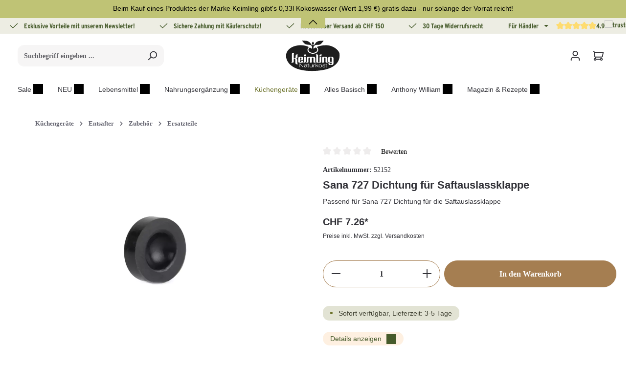

--- FILE ---
content_type: text/html; charset=UTF-8
request_url: https://www.keimling.ch/sana-727-dichtung-fuer-saftauslassklappe/
body_size: 72222
content:
<!DOCTYPE html>
<html lang="de-CH"
      itemscope="itemscope"
      >


        
                            
    <head>
        
                                        <meta charset="utf-8">
            

    
    
            <link rel="preconnect" href="//app.usercentrics.eu">
        <link rel="preconnect" href="//api.usercentrics.eu">
        <link rel="preconnect" href="//privacy-proxy.usercentrics.eu">
        <link rel="preload" href="//app.usercentrics.eu/browser-ui/latest/loader.js" as="script">
        <link rel="preload" href="//privacy-proxy.usercentrics.eu/latest/uc-block.bundle.js" as="script">
        <script id="usercentrics-cmp" src="https://app.usercentrics.eu/browser-ui/latest/loader.js"
                data-settings-id="pl4uxGYpwU_gmh" data-tcf-enabled></script>
        <script type="application/javascript"
                src="https://privacy-proxy.usercentrics.eu/latest/uc-block.bundle.js"></script>
    
                            <meta name="viewport"
                      content="width=device-width, initial-scale=1, shrink-to-fit=no">
            
                                <meta name="author"
                      content="">
                <meta name="robots"
                      content="index,follow">
                <meta name="revisit-after"
                      content="15 days">
                <meta name="keywords"
                      content="">
                <meta name="description"
                      content="Sana 727 Dichtung für Saftauslassklappe online kaufen &amp; große Auswahl an passendem Zubehör sowie Verwendungs- &amp; Rezeptideen im Keimling Shop entdecken">
            
    <link rel="alternate"
          type="application/rss+xml"
          title="Blog Feed"
          href="/blog.rss" />

                    
                        <meta property="og:type" content="product"/>
        
                    <meta property="og:site_name" content="Keimling Naturkost"/>
        
                    <meta property="og:url" content="https://www.keimling.ch/sana-727-dichtung-fuer-saftauslassklappe/"/>
        
                                    <meta property="og:title" content="Sana 727 Dichtung für Saftauslassklappe von Sana by Omega für nur CHF 7.26 von Keimling Naturkost"/>
                    
                                    <meta property="og:description" content="Sana 727 Dichtung für Saftauslassklappe online kaufen &amp; große Auswahl an passendem Zubehör sowie Verwendungs- &amp; Rezeptideen im Keimling Shop entdecken"/>
                    
                                    <meta property="og:image" content="https://aejmlyuldr.cloudimg.io/keimling.de/media/84/bc/98/1639562744/52152__01__Sana-by-Omega-727_Dichtung-fuer-die-Saftauslassklappe.jpg?w=3000&amp;func=bound&amp;org_if_sml=1"/>
                    
                                    <meta property="product:brand" content="Sana by Omega"/>
                    
                                                            
            <meta property="product:price:amount"
                  content="7.26"/>
            <meta property="product:price:currency"
                  content="CHF"/>
        
                    <meta property="product:product_link" content="https://www.keimling.ch/sana-727-dichtung-fuer-saftauslassklappe/"/>
        
                    <meta name="twitter:card" content="product"/>
        
                    <meta name="twitter:site" content="Keimling Naturkost"/>
        
                                    <meta property="twitter:title" content="Sana 727 Dichtung für Saftauslassklappe von Sana by Omega für nur CHF 7.26 von Keimling Naturkost"/>
                    
                                    <meta property="twitter:description" content="Sana 727 Dichtung für Saftauslassklappe online kaufen &amp; große Auswahl an passendem Zubehör sowie Verwendungs- &amp; Rezeptideen im Keimling Shop entdecken"/>
                    
                                    <meta property="twitter:image" content="https://aejmlyuldr.cloudimg.io/keimling.de/media/84/bc/98/1639562744/52152__01__Sana-by-Omega-727_Dichtung-fuer-die-Saftauslassklappe.jpg?w=3000&amp;func=bound&amp;org_if_sml=1"/>
                        
                                <meta 
                      content="Keimling Naturkost">
                <meta 
                      content="">
                <meta 
                      content="true">
                <meta 
                      content="https://www.keimling.ch/media/d4/d6/ca/1767857572/keimling-logo-dark.svg?ts=1767857572">
            
    
                        <meta name="theme-color"
              content="#ffffff">
    
                                                                                                                        
                <link rel="alternate" hreflang="en" href="https://www.keimling.de/en/sana-727-seal-for-juice-outlet-flap/">

                                                            
                <link rel="alternate" hreflang="de-CH" href="https://www.keimling.ch/sana-727-dichtung-fuer-saftauslassklappe/">

                                                                                                
                <link rel="alternate" hreflang="de" href="https://www.keimling.de/sana-727-dichtung-fuer-saftauslassklappe/">

                                                            
                <link rel="alternate" hreflang="de-AT" href="https://www.keimling.at/sana-727-dichtung-fuer-saftauslassklappe/">

                    
                                <link rel="alternate" href="https://www.keimling.de/en/sana-727-seal-for-juice-outlet-flap/" hreflang="x-default">
                    

                
                    <script type="application/ld+json">
            [{"@context":"https:\/\/schema.org\/","@type":"Product","name":"Sana 727 Dichtung f\u00fcr Saftauslassklappe","description":null,"sku":"52152","mpn":"52152","brand":{"@type":"Brand","name":"Sana by Omega"},"image":["https:\/\/aejmlyuldr.cloudimg.io\/keimling.de\/media\/84\/bc\/98\/1639562744\/52152__01__Sana-by-Omega-727_Dichtung-fuer-die-Saftauslassklappe.jpg?w=3000&func=bound&org_if_sml=1"],"offers":[{"@type":"Offer","availability":"https:\/\/schema.org\/LimitedAvailability","itemCondition":"https:\/\/schema.org\/NewCondition","priceCurrency":"CHF","priceValidUntil":"2026-01-31","seller":{"@type":"Organization","name":"Keimling Naturkost GmbH"},"url":"https:\/\/www.keimling.ch\/sana-727-dichtung-fuer-saftauslassklappe\/","price":7.26}]},{"@context":"https:\/\/schema.org","@type":"BreadcrumbList","itemListElement":[{"@type":"ListItem","position":1,"name":"K\u00fcchenger\u00e4te","item":"https:\/\/www.keimling.ch\/kuechengeraete\/"},{"@type":"ListItem","position":2,"name":"Entsafter","item":"https:\/\/www.keimling.ch\/kuechengeraete\/entsafter\/"},{"@type":"ListItem","position":3,"name":"Zubeh\u00f6r","item":"https:\/\/www.keimling.ch\/kuechengeraete\/entsafter\/zubehoer\/"},{"@type":"ListItem","position":4,"name":"Ersatzteile","item":"https:\/\/www.keimling.ch\/kuechengeraete\/entsafter\/zubehoer\/ersatzteile\/"},{"@type":"ListItem","position":5,"name":"Sana 727 Dichtung f\u00fcr Saftauslassklappe","item":"https:\/\/www.keimling.ch\/sana-727-dichtung-fuer-saftauslassklappe\/"}]},{"@context":"https:\/\/schema.org","@type":"Organization","logo":"https:\/\/aejmlyuldr.cloudimg.io\/keimling.de\/media\/cf\/5d\/e0\/1600276007\/Keimling_Logo_Pinterest_165x165.jpg?w=3000&func=bound&org_if_sml=1","url":"https:\/\/www.keimling.ch"}]
        </script>
            

                    <link rel="icon" href="https://www.keimling.ch/media/d4/d6/ca/1767857572/keimling-logo-dark.svg?ts=1767857572">
        
                                <link rel="apple-touch-icon"
                  href="https://www.keimling.ch/media/d4/d6/ca/1767857572/keimling-logo-dark.svg?ts=1767857572">
                    
        <link rel="canonical" href="https://www.keimling.ch/sana-727-dichtung-fuer-saftauslassklappe/">
                    <title>Sana 727 Dichtung für Saftauslassklappe von Sana by Omega für nur CHF 7.26 von Keimling Naturkost</title>
    
                                                                                                <link rel="stylesheet"
                      href="https://www.keimling.ch/theme/0497664049108d12d6ca9a066fe91d3d/css/all.css?1769728130">
                                    

                
                

    
    
    
            <script type="application/javascript">window.moorlAnimationZIndex = "9000";</script>
    
            <style>
            :root {
                --moorl-advanced-search-width: 600px;
            }
        </style>
    

            
        
        <style data-plugin="zenitPlatformNotificationBar">
            
            .notification-bar .notification-bar-collapse-header .notification-bar-collapse-toggler .toggler-inner {
   background: #bfc375;
}
.notification-bar.notification-bar-top.is-collapsable.is-expandable, .notification-bar.notification-bar-top.is-expandable {
border-bottom: 2px solid #bfc375;
}

.notification-bar.notification-bar-bottom.is-collapsable.is-expandable, .notification-bar.notification-bar-bottom.is-expandable
{
border-top: 2px solid #bfc375;
}

.icon.icon-arrow-head-down.icon-xs
{
color: white;
}

.notification-bar .notification-bar-collapse-content {
    background: #bfc375;
}

.notification-bar-hidden {
display:block;
}

.notification-bar-collapse-content {
display: block !important;
}

        </style>

    

    <link rel="stylesheet" href="https://www.keimling.ch/api/_info/semeseditorplus/styles/" />


                                                                                                                                                                                                                                                                                                                                                                                                                                                                                                
                        
    <script>
        window.features = {"V6_5_0_0":true,"v6.5.0.0":true,"V6_6_0_0":true,"v6.6.0.0":true,"V6_7_0_0":false,"v6.7.0.0":false,"V6_8_0_0":false,"v6.8.0.0":false,"ADDRESS_SELECTION_REWORK":false,"address.selection.rework":false,"DISABLE_VUE_COMPAT":false,"disable.vue.compat":false,"ACCESSIBILITY_TWEAKS":false,"accessibility.tweaks":false,"ADMIN_VITE":false,"admin.vite":false,"TELEMETRY_METRICS":false,"telemetry.metrics":false,"PERFORMANCE_TWEAKS":false,"performance.tweaks":false,"CACHE_REWORK":false,"cache.rework":false,"PAYPAL_SETTINGS_TWEAKS":false,"paypal.settings.tweaks":false,"SSO":false,"sso":false,"FEATURE_SWAGCMSEXTENSIONS_1":true,"feature.swagcmsextensions.1":true,"FEATURE_SWAGCMSEXTENSIONS_2":true,"feature.swagcmsextensions.2":true,"FEATURE_SWAGCMSEXTENSIONS_8":true,"feature.swagcmsextensions.8":true,"FEATURE_SWAGCMSEXTENSIONS_63":true,"feature.swagcmsextensions.63":true,"RULE_BUILDER":true,"rule.builder":true,"FLOW_BUILDER":true,"flow.builder":true,"CUSTOM_PRICES":true,"custom.prices":true,"SUBSCRIPTIONS":true,"subscriptions":true,"ADVANCED_SEARCH":true,"advanced.search":true,"MULTI_INVENTORY":true,"multi.inventory":true,"RETURNS_MANAGEMENT":true,"returns.management":true,"TEXT_GENERATOR":true,"text.generator":true,"CHECKOUT_SWEETENER":true,"checkout.sweetener":true,"IMAGE_CLASSIFICATION":true,"image.classification":true,"PROPERTY_EXTRACTOR":true,"property.extractor":true,"REVIEW_SUMMARY":true,"review.summary":true,"REVIEW_TRANSLATOR":true,"review.translator":true,"CONTENT_GENERATOR":true,"content.generator":true,"EXPORT_ASSISTANT":true,"export.assistant":true,"QUICK_ORDER":true,"quick.order":true,"EMPLOYEE_MANAGEMENT":true,"employee.management":true,"QUOTE_MANAGEMENT":true,"quote.management":true,"CAPTCHA":true,"captcha":true,"NATURAL_LANGUAGE_SEARCH":true,"natural.language.search":true};
    </script>
        

                        <link rel="preconnect" href="//connect.facebook.net">
                            <link rel="preconnect" href="//www.google-analytics.com">
                            <link rel="preconnect" href="//www.googletagmanager.com">
                            <link rel="preconnect" href="//gstatic.com">
                            <link rel="preconnect" href="//widgets.trustedshops.com">
            
                                                                            
            <script>
            window.dataLayer = window.dataLayer || [];
            function gtag() { dataLayer.push(arguments); }

            (() => {
                const analyticsStorageEnabled = document.cookie.split(';').some((item) => item.trim().includes('google-analytics-enabled=1'));
                const adsEnabled = document.cookie.split(';').some((item) => item.trim().includes('google-ads-enabled=1'));

                // Always set a default consent for consent mode v2
                gtag('consent', 'default', {
                    'ad_user_data': adsEnabled ? 'granted' : 'denied',
                    'ad_storage': adsEnabled ? 'granted' : 'denied',
                    'ad_personalization': adsEnabled ? 'granted' : 'denied',
                    'analytics_storage': analyticsStorageEnabled ? 'granted' : 'denied'
                });
            })();
        </script>
            

                
                
                            
                            
                            
                
                                        


                <script type="text/plain" data-usercentrics="ADCELL">
                var script = document.createElement('script');

                if (script.readyState) {  //IE
                    script.onreadystatechange = function (e) {
                        if (script.readyState === "loaded" || script.readyState === "complete") {
                            script.onreadystatechange = null;
                        }
                    };
                } else {//others
                    script.onload = function (e) {
                        Adcell.Tracking.track();
                    }
                }
                script.src = "https://t.adcell.com/js/trad.js"
                document.head.appendChild(script);
            </script>


    

    
                    


                        <script                     type="text/javascript">
                window.ga4CustomUrl = '';
            </script>
            
                                                                                        
    
                                                                                                <script                         type="text/javascript">
                    window.googleAnalyticsEnabled = false;
                    window.googleAdsEnabled = false;
                    window.ga4Enabled = false;
                    window.googleTagEnabled = false;

                    window.metaAdsEnabled = false;
                    window.microsoftAdsEnabled = false;
                    window.pinterestAdsEnabled = false;
                    window.tiktokAdsEnabled = false;
                    window.conversionConfiguration = "brutto";
                    window.taxConfiguration = "brutto";

                    window.requestLocale = 'de-DE';

                                        window.ga4CookieConfig = 'userCentrics';
                    

                                        window.generateLeadValue = '1';
                                        window.ga4Currency = 'CHF';

                </script>
                                                            <script                             type="text/javascript">
                        window.ga4TagId = 'GTM-WZTRX64';
                        window.dataLayer = window.dataLayer || [];
                        window.googleTagEnabled = true;
                        window.ga4Enabled = true;
                        window.ga4controllerName = 'product';
                        window.ga4controllerAction = 'index';
                        window.ga4activeNavigationId = '12dacd6dfcb54396a93d29d46285ede3';
                        window.ga4activeNavigationName = '';
                        window.ga4affiliation = 'Schweiz';
                        window.ga4salesChannelName = 'Schweiz';
                        window.ga4salesChannelId = '6bbc055967ec4e399c29e20f773495c5';
                        if (localStorage.getItem("ga4UserId")) window.ga4UserId = localStorage.getItem("ga4UserId");
                        if (localStorage.getItem("ga4CustomerLifetimeValue")) window.ga4CustomerLifetimeValue = localStorage.getItem("ga4CustomerLifetimeValue");
                        if (localStorage.getItem("ga4CustomerOrderCount")) window.ga4CustomerOrderCount = localStorage.getItem("ga4CustomerOrderCount");

                                                window.ga4upCoupon = false;
                                                                        window.ga4gpCoupon = false;
                                                                        window.customTagManager = false;
                                                                        window.ga4AdvancedConsentMode = false;
                                                                        window.ga4ActiveConsentMode = true;
                                                                        window.metaAdsEnabled = true;
                        
                                                window.microsoftAdsEnabled = true;

                        
                                                window.pinterestAdsEnabled = true;
                        
                                                window.tiktokAdsEnabled = true;
                                            </script>
                                                                                            <script                             type="text/javascript">
                        window.googleAnalyticsEnabled = true;
                                            window.taxConfiguration = 'netto';
                                        </script>
                                    
                                    <script                         type="text/javascript">
                    window.googleAdsEnabled = true;
                                        window.conversionConfiguration = 'netto';
                                    </script>
                    
        
            <script                     type="text/javascript">
                            window.ga4Guest = false;
                        </script>

                            <script                         type="text/javascript">
                    window.ga4UserLoggedIn = false;
                    if (localStorage.getItem("loginSent")) localStorage.removeItem("loginSent");
                    if (localStorage.getItem("signUpSent")) localStorage.removeItem("signUpSent");
                </script>
            
            
                        
                
    
                        <script                     type="text/javascript">
                window.ga4Product = {};
            </script>
                
                    

                
                    
                    
                                                                
                                                                                        
                

                
                
                                                    
                                                    
                                    <script                             type="text/javascript">
                        window.ga4Product['12dacd6dfcb54396a93d29d46285ede3'] = {
                            item_id: '52152',
                            item_name: 'Sana 727 Dichtung für Saftauslassklappe',
                            item_variant: '',
                            item_brand: 'Sana by Omega',
                            currency: 'CHF',
                            price: '5.04',
                            extra: {
                                minPurchase: '1',
                                shopware_id: '12dacd6dfcb54396a93d29d46285ede3',
                                realPrice: '5.04',
                                item_startPrice: '0',
                                taxRate: '19',
                                parentId: ''
                            }
                        };
                                                    window.ga4Product['12dacd6dfcb54396a93d29d46285ede3']['item_list_id'] = 'product';
                            window.ga4Product['12dacd6dfcb54396a93d29d46285ede3']['item_list_name'] = 'product';
                                                                                                                                                                            window.ga4Product['12dacd6dfcb54396a93d29d46285ede3']['item_category'] = 'Katalog #1';
                                                                                                                                                                window.ga4Product['12dacd6dfcb54396a93d29d46285ede3']['item_category2'] = 'Küchengeräte';
                                                                                                                                                                window.ga4Product['12dacd6dfcb54396a93d29d46285ede3']['item_category3'] = 'Entsafter';
                                                                                                                                                                window.ga4Product['12dacd6dfcb54396a93d29d46285ede3']['item_category4'] = 'Zubehör';
                                                                                                                                                                window.ga4Product['12dacd6dfcb54396a93d29d46285ede3']['item_category5'] = 'Ersatzteile';
                                                                                                                                        </script>
                                        
    
            
                    
    


    

                        <script>
                window.mediameetsFacebookPixelData = new Map();
            </script>
            

        

                

    
    
                                    
            

                <script
        type="module"
        src="https://cdn.jsdelivr.net/npm/friendly-challenge@0.9.12/widget.module.min.js"
        defer
    ></script>
    <script nomodule src="https://cdn.jsdelivr.net/npm/friendly-challenge@0.9.12/widget.min.js" defer></script>

    <script>
        window.friendlyCaptchaActive = true;
    </script>
    

    
                
        
                                                    <script>
                window.activeNavigationId = '64cce6bbb81c42fcbeddbfdc0c6876b1';
                window.router = {
                    'frontend.cart.offcanvas': '/checkout/offcanvas',
                    'frontend.cookie.offcanvas': '/cookie/offcanvas',
                    'frontend.checkout.finish.page': '/checkout/finish',
                    'frontend.checkout.info': '/widgets/checkout/info',
                    'frontend.menu.offcanvas': '/widgets/menu/offcanvas',
                    'frontend.cms.page': '/widgets/cms',
                    'frontend.cms.navigation.page': '/widgets/cms/navigation',
                    'frontend.account.addressbook': '/widgets/account/address-book',
                    'frontend.country.country-data': '/country/country-state-data',
                    'frontend.app-system.generate-token': '/app-system/Placeholder/generate-token',
                    };
                window.salesChannelId = '6bbc055967ec4e399c29e20f773495c5';
            </script>
        

        
    <script>
        window.router['widgets.swag.cmsExtensions.quickview'] = '/swag/cms-extensions/quickview';
        window.router['widgets.swag.cmsExtensions.quickview.variant'] = '/swag/cms-extensions/quickview/variant';
    </script>

    <script>
        window.router['flink.responsive-helper.cms-content'] = '/flink/responsive-helper/cms-content'
    </script>


    
    
    <script>
        window.router['frontend.compare.offcanvas'] = '/compare/offcanvas';
        window.router['frontend.compare.content'] = '/compare/content';
    </script>


    <script>
        window.router['frontend.product.review.translate'] = '/translate-review';
    </script>

                                <script>
                
                window.breakpoints = {"xs":0,"sm":576,"md":768,"lg":992,"xl":1200,"xxl":1400};
            </script>
        
        
                    <script src="https://www.keimling.ch/bundles/netzpshariff6/jquery-3.5.1.slim.min.js?1769728085"></script>

                            <script>
                window.themeAssetsPublicPath = 'https://www.keimling.ch/theme/019b9c05af137065a742a454dc3ebdb3/assets/';
            </script>
        
                        
    <script>
        window.validationMessages = {"required":"Die Eingabe darf nicht leer sein.","email":"Ung\u00fcltige E-Mail-Adresse. Die E-Mail ben\u00f6tigt das Format \"nutzer@beispiel.de\".","confirmation":"Ihre Eingaben sind nicht identisch.","minLength":"Die Eingabe ist zu kurz."};
    </script>
        
            
                                                        <script>
                        window.themeJsPublicPath = 'https://www.keimling.ch/theme/0497664049108d12d6ca9a066fe91d3d/js/';
                    </script>
                                            <script type="text/javascript" src="https://www.keimling.ch/theme/0497664049108d12d6ca9a066fe91d3d/js/storefront/storefront.js?1769728130" defer></script>
                                            <script type="text/javascript" src="https://www.keimling.ch/theme/0497664049108d12d6ca9a066fe91d3d/js/swag-pay-pal/swag-pay-pal.js?1769728130" defer></script>
                                            <script type="text/javascript" src="https://www.keimling.ch/theme/0497664049108d12d6ca9a066fe91d3d/js/cbax-modul-lexicon/cbax-modul-lexicon.js?1769728130" defer></script>
                                            <script type="text/javascript" src="https://www.keimling.ch/theme/0497664049108d12d6ca9a066fe91d3d/js/tonur-packstation6/tonur-packstation6.js?1769728130" defer></script>
                                            <script type="text/javascript" src="https://www.keimling.ch/theme/0497664049108d12d6ca9a066fe91d3d/js/reply-direct-debit/reply-direct-debit.js?1769728130" defer></script>
                                            <script type="text/javascript" src="https://www.keimling.ch/theme/0497664049108d12d6ca9a066fe91d3d/js/moorl-foundation/moorl-foundation.js?1769728130" defer></script>
                                            <script type="text/javascript" src="https://www.keimling.ch/theme/0497664049108d12d6ca9a066fe91d3d/js/acris-navigation-c-s/acris-navigation-c-s.js?1769728130" defer></script>
                                            <script type="text/javascript" src="https://www.keimling.ch/theme/0497664049108d12d6ca9a066fe91d3d/js/solid-product-videos/solid-product-videos.js?1769728130" defer></script>
                                            <script type="text/javascript" src="https://www.keimling.ch/theme/0497664049108d12d6ca9a066fe91d3d/js/meteor-promotion-gift/meteor-promotion-gift.js?1769728130" defer></script>
                                            <script type="text/javascript" src="https://www.keimling.ch/theme/0497664049108d12d6ca9a066fe91d3d/js/prems-auto-complete6/prems-auto-complete6.js?1769728130" defer></script>
                                            <script type="text/javascript" src="https://www.keimling.ch/theme/0497664049108d12d6ca9a066fe91d3d/js/swag-cms-extensions/swag-cms-extensions.js?1769728130" defer></script>
                                            <script type="text/javascript" src="https://www.keimling.ch/theme/0497664049108d12d6ca9a066fe91d3d/js/acris-product-downloads-c-s/acris-product-downloads-c-s.js?1769728130" defer></script>
                                            <script type="text/javascript" src="https://www.keimling.ch/theme/0497664049108d12d6ca9a066fe91d3d/js/neti-next-easy-coupon/neti-next-easy-coupon.js?1769728130" defer></script>
                                            <script type="text/javascript" src="https://www.keimling.ch/theme/0497664049108d12d6ca9a066fe91d3d/js/zenit-platform-notification-bar/zenit-platform-notification-bar.js?1769728130" defer></script>
                                            <script type="text/javascript" src="https://www.keimling.ch/theme/0497664049108d12d6ca9a066fe91d3d/js/netzp-blog6/netzp-blog6.js?1769728130" defer></script>
                                            <script type="text/javascript" src="https://www.keimling.ch/theme/0497664049108d12d6ca9a066fe91d3d/js/netzp-shariff6/netzp-shariff6.js?1769728130" defer></script>
                                            <script type="text/javascript" src="https://www.keimling.ch/theme/0497664049108d12d6ca9a066fe91d3d/js/flink-cms-responsive-helper/flink-cms-responsive-helper.js?1769728130" defer></script>
                                            <script type="text/javascript" src="https://www.keimling.ch/theme/0497664049108d12d6ca9a066fe91d3d/js/dreisc-cms-pro/dreisc-cms-pro.js?1769728130" defer></script>
                                            <script type="text/javascript" src="https://www.keimling.ch/theme/0497664049108d12d6ca9a066fe91d3d/js/d-i-sco-g-a4/d-i-sco-g-a4.js?1769728130" defer></script>
                                            <script type="text/javascript" src="https://www.keimling.ch/theme/0497664049108d12d6ca9a066fe91d3d/js/newsletter-sendinblue/newsletter-sendinblue.js?1769728130" defer></script>
                                            <script type="text/javascript" src="https://www.keimling.ch/theme/0497664049108d12d6ca9a066fe91d3d/js/webnetz-formular-manipulation/webnetz-formular-manipulation.js?1769728130" defer></script>
                                            <script type="text/javascript" src="https://www.keimling.ch/theme/0497664049108d12d6ca9a066fe91d3d/js/subscription/subscription.js?1769728130" defer></script>
                                            <script type="text/javascript" src="https://www.keimling.ch/theme/0497664049108d12d6ca9a066fe91d3d/js/checkout-sweetener/checkout-sweetener.js?1769728130" defer></script>
                                            <script type="text/javascript" src="https://www.keimling.ch/theme/0497664049108d12d6ca9a066fe91d3d/js/text-translator/text-translator.js?1769728130" defer></script>
                                            <script type="text/javascript" src="https://www.keimling.ch/theme/0497664049108d12d6ca9a066fe91d3d/js/employee-management/employee-management.js?1769728130" defer></script>
                                            <script type="text/javascript" src="https://www.keimling.ch/theme/0497664049108d12d6ca9a066fe91d3d/js/quick-order/quick-order.js?1769728130" defer></script>
                                            <script type="text/javascript" src="https://www.keimling.ch/theme/0497664049108d12d6ca9a066fe91d3d/js/advanced-search/advanced-search.js?1769728130" defer></script>
                                            <script type="text/javascript" src="https://www.keimling.ch/theme/0497664049108d12d6ca9a066fe91d3d/js/captcha/captcha.js?1769728130" defer></script>
                                            <script type="text/javascript" src="https://www.keimling.ch/theme/0497664049108d12d6ca9a066fe91d3d/js/quote-management/quote-management.js?1769728130" defer></script>
                                            <script type="text/javascript" src="https://www.keimling.ch/theme/0497664049108d12d6ca9a066fe91d3d/js/a-i-search/a-i-search.js?1769728130" defer></script>
                                            <script type="text/javascript" src="https://www.keimling.ch/theme/0497664049108d12d6ca9a066fe91d3d/js/spatial-cms-element/spatial-cms-element.js?1769728130" defer></script>
                                            <script type="text/javascript" src="https://www.keimling.ch/theme/0497664049108d12d6ca9a066fe91d3d/js/order-approval/order-approval.js?1769728130" defer></script>
                                            <script type="text/javascript" src="https://www.keimling.ch/theme/0497664049108d12d6ca9a066fe91d3d/js/shopping-list/shopping-list.js?1769728130" defer></script>
                                            <script type="text/javascript" src="https://www.keimling.ch/theme/0497664049108d12d6ca9a066fe91d3d/js/frosh-lazy-sizes/frosh-lazy-sizes.js?1769728130" defer></script>
                                            <script type="text/javascript" src="https://www.keimling.ch/theme/0497664049108d12d6ca9a066fe91d3d/js/mediameets-fb-pixel/mediameets-fb-pixel.js?1769728130" defer></script>
                                            <script type="text/javascript" src="https://www.keimling.ch/theme/0497664049108d12d6ca9a066fe91d3d/js/xanten-guest-reviews/xanten-guest-reviews.js?1769728130" defer></script>
                                            <script type="text/javascript" src="https://www.keimling.ch/theme/0497664049108d12d6ca9a066fe91d3d/js/nds-recipe-manager/nds-recipe-manager.js?1769728130" defer></script>
                                            <script type="text/javascript" src="https://www.keimling.ch/theme/0497664049108d12d6ca9a066fe91d3d/js/neti-next-easy-coupon-designs/neti-next-easy-coupon-designs.js?1769728130" defer></script>
                                            <script type="text/javascript" src="https://www.keimling.ch/theme/0497664049108d12d6ca9a066fe91d3d/js/frosh-product-compare/frosh-product-compare.js?1769728130" defer></script>
                                            <script type="text/javascript" src="https://www.keimling.ch/theme/0497664049108d12d6ca9a066fe91d3d/js/cbax-modul-analytics/cbax-modul-analytics.js?1769728130" defer></script>
                                            <script type="text/javascript" src="https://www.keimling.ch/theme/0497664049108d12d6ca9a066fe91d3d/js/zenit-platform-horizon/zenit-platform-horizon.js?1769728130" defer></script>
                                            <script type="text/javascript" src="https://www.keimling.ch/theme/0497664049108d12d6ca9a066fe91d3d/js/keimling-horizon-child-theme/keimling-horizon-child-theme.js?1769728130" defer></script>
                                                        

    
    
    

    
        
        
        
        
    
        
                            

                                
    <script>
        window.mollie_javascript_use_shopware = '0'
    </script>

            <script type="text/javascript" src="https://www.keimling.ch/bundles/molliepayments/mollie-payments.js?1769728085" defer></script>
    



    
    </head>

        
                
    <body class="is-ctl-product is-act-index has-product-actions has-pw-toggle has-lbl-floating is-flyout-fullscreen is-cms is-lo-full-width-boxed is-tb-collapsible is-srch-default is-mn-offcanvas-lg">

            
                
    
    
            <div id="page-top" class="skip-to-content bg-primary-subtle text-primary-emphasis overflow-hidden" tabindex="-1">
            <div class="container skip-to-content-container d-flex justify-content-center visually-hidden-focusable">
                                                                                        <a href="#content-main" class="skip-to-content-link d-inline-flex text-decoration-underline m-1 p-2 fw-bold gap-2">
                                Zum Hauptinhalt springen
                            </a>
                                            
                                    
            <a href="#header-main-search-input"
           class="skip-to-content-link d-inline-flex text-decoration-underline m-1 p-2 fw-bold gap-2 d-none d-sm-block">
            Zur Suche springen
        </a>
    
                                    
            <a href="#main-navigation-menu" class="skip-to-content-link d-inline-flex text-decoration-underline m-1 p-2 fw-bold gap-2 d-none d-xl-block">
            Zur Hauptnavigation springen
        </a>
                                </div>
        </div>
        
        
            
                        
    
    
    
                        
                            
                            
                            
                            
        
                    <div id="notification-bar"
                 class="notification-bar notification-bar-top is-expandable is-collapsable d-block d-sm-block d-md-block d-lg-block d-xl-block"
                 data-zenit-notification-bar="true"
                 data-zenit-notification-bar-options='{ "id": "3033113040733551405842664702150746355548734913", "btnCloseBanner": "", "collapsable": "1", "expandable": "1", "expiration": 365 }'>

                                                                                        <div class="notification-bar-collapse-header">
                                                
    <button class="notification-bar-collapse-toggler"
            data-bs-target="#notificationBarCollapse"
            data-bs-toggle="collapse"
            aria-expanded="false"
            aria-controls="notificationBarCollapse"
            aria-label="Banner öffnen / schließen">

        <span class="toggler-inner">
                                                                                                                                                                                                                                
                                    
                <span class="icon icon-arrow-head-down icon-xs">
                                        <svg xmlns="http://www.w3.org/2000/svg" xmlns:xlink="http://www.w3.org/1999/xlink" width="24" height="24" viewBox="0 0 24 24"><defs><path id="icons-default-arrow-head-down" d="m12 7.4142 10.2929 10.293c.3905.3904 1.0237.3904 1.4142 0 .3905-.3906.3905-1.0238 0-1.4143l-11-11c-.3905-.3905-1.0237-.3905-1.4142 0l-11 11c-.3905.3905-.3905 1.0237 0 1.4142.3905.3905 1.0237.3905 1.4142 0L12 7.4142z" /></defs><use transform="matrix(1 0 0 -1 0 23)" xlink:href="#icons-default-arrow-head-down" fill="#758CA3" fill-rule="evenodd" /></svg>
                    </span>
    
    
    
                        </span>

    </button>
                            </div>
                                            
                                            <div class="notification-bar-collapse-content collapse" id="notificationBarCollapse" >
                            <div class="content-inner">
                                <div class="container">
                                    <div class="row align-items-center">
                                        <div class="notification-bar-column column-text col">
                                            <div class="column-inner">
                                                                
                        <div class="notification-text">
                                    <a href="https://www.keimling.ch/datteln-medjool-giant-bio-200-g"
                       class="text-item"
                       title=""
                       >
                        <span class="item-entry">Beim Kauf eines Produktes der Marke Keimling gibt's 0,33l Kokoswasser (Wert 1,99 €) gratis dazu - nur solange der Vorrat reicht!</span>
                    </a>
                            </div>
                                                        </div>
                                        </div>

                                                                            </div>
                                    <div class="row">
                                                                            </div>
                                </div>
                            </div>
                        </div>
                                                </div>
                    
    
        
                    
                <noscript class="noscript-main">
                
    <div role="alert"
         aria-live="polite"
                  class="alert alert-info alert-has-icon">
                                                                        
                                                                                                                                                                                                                                                        
                                    
                <span class="icon icon-info" aria-hidden="true">
                                        <svg xmlns="http://www.w3.org/2000/svg" xmlns:xlink="http://www.w3.org/1999/xlink" width="24" height="24" viewBox="0 0 24 24"><defs><path d="M12 7c.5523 0 1 .4477 1 1s-.4477 1-1 1-1-.4477-1-1 .4477-1 1-1zm1 9c0 .5523-.4477 1-1 1s-1-.4477-1-1v-5c0-.5523.4477-1 1-1s1 .4477 1 1v5zm11-4c0 6.6274-5.3726 12-12 12S0 18.6274 0 12 5.3726 0 12 0s12 5.3726 12 12zM12 2C6.4772 2 2 6.4772 2 12s4.4772 10 10 10 10-4.4772 10-10S17.5228 2 12 2z" id="icons-default-info" /></defs><use xlink:href="#icons-default-info" fill="#758CA3" fill-rule="evenodd" /></svg>
                    </span>
    
    
    
                                                        
                                    
                    <div class="alert-content-container">
                                                    
                                                        <div class="alert-content">                                                    Um unseren Shop in vollem Umfang nutzen zu können, empfehlen wir Dir, JavaScript in Deinem Browser zu aktivieren.
                                                                </div>                
                                                                </div>
            </div>
            </noscript>
        


                
    <div class="page-wrapper">

                                                            
    
        <div class="kn-header-usp-container">
        <div class="container">
            <div class="row kn-header-usp-banner fw-bold">
                    <div
                            data-header-usp-slider="true"
                            data-header-usp-slider-options='[]'
                    >
                        <div class="header-usp-slider-container col-12 py-1 d-flex justify-content-center justify-content-sm-between" data-header-usp-slider-container="true">
                            <div class="text-center text-nowrap me-2">                                                                                                                                                                                                     
                                    
                <span class="icon icon-checkmark icon-xs icon-banner-checkmark">
                                        <svg xmlns="http://www.w3.org/2000/svg" xmlns:xlink="http://www.w3.org/1999/xlink" width="24" height="24" viewBox="0 0 24 24"><defs><path id="icons-default-checkmark" d="M2.7071 10.2929c-.3905-.3905-1.0237-.3905-1.4142 0-.3905.3905-.3905 1.0237 0 1.4142l7 7c.3905.3905 1.0237.3905 1.4142 0l13-13c.3905-.3905.3905-1.0237 0-1.4142-.3905-.3905-1.0237-.3905-1.4142 0L9 16.5858l-6.2929-6.293z" /></defs><use xlink:href="#icons-default-checkmark" fill="#758CA3" fill-rule="evenodd" /></svg>
                    </span>
    
    
    
                                     <a target="_blank" href="/newsletter/" rel="noreferrer noopener"> Exklusive Vorteile mit unserem Newsletter!</a>
                            </div>

                            <div class="text-center text-nowrap me-2">
                                                                                                                                                                                                                                    
                                    
                <span class="icon icon-checkmark icon-xs icon-banner-checkmark">
                                        <svg xmlns="http://www.w3.org/2000/svg" xmlns:xlink="http://www.w3.org/1999/xlink" width="24" height="24" viewBox="0 0 24 24"><use xlink:href="#icons-default-checkmark" fill="#758CA3" fill-rule="evenodd" /></svg>
                    </span>
    
    
    
                                    Sichere Zahlung mit Käuferschutz!
                            </div>

                            <div class="text-center text-nowrap me-2">
                                                                                                                                                                                                                                    
                                    
                <span class="icon icon-checkmark icon-xs icon-banner-checkmark">
                                        <svg xmlns="http://www.w3.org/2000/svg" xmlns:xlink="http://www.w3.org/1999/xlink" width="24" height="24" viewBox="0 0 24 24"><use xlink:href="#icons-default-checkmark" fill="#758CA3" fill-rule="evenodd" /></svg>
                    </span>
    
    
    
                                    <a target="_blank" href="/ueber-keimling/versand-und-zahlung/" rel="noreferrer noopener">Kostenloser Versand ab CHF 150</a>
                            </div>
                            <div class="text-center text-nowrap me-2">
                                                                                                                                                                                                                                    
                                    
                <span class="icon icon-checkmark icon-xs icon-banner-checkmark">
                                        <svg xmlns="http://www.w3.org/2000/svg" xmlns:xlink="http://www.w3.org/1999/xlink" width="24" height="24" viewBox="0 0 24 24"><use xlink:href="#icons-default-checkmark" fill="#758CA3" fill-rule="evenodd" /></svg>
                    </span>
    
    
    
                                     <a target="_blank" href="/widerruf/" rel="noreferrer noopener">30 Tage Widerrufsrecht</a> 
                            </div>
                            <div class="text-center trusted-element text-nowrap">

                                <div>
                                    <a href="https://keimling-b2b.onepage.me/" target="_blank">Für Händler</a>
                                </div>


                                <div class="dropdown language-switch d-none d-lg-block me-2">
                                                                        <a class="dropdown-toggle" href="#" role="button" data-bs-toggle="dropdown" aria-expanded="false" aria-label="Sprache wechseln">
                                                                            </a>
                                    <ul class="dropdown-menu" aria-label="Sprachauswahl">
                                                                                    <li>
                                                <a class="dropdown-item" href="https://www.keimling.de" aria-label="Sprache wechseln zu Deutsch">
                                                    <svg xmlns="http://www.w3.org/2000/svg" width="20" height="12" viewBox="0 0 5 3">
    <desc>Flag of Germany</desc>
    <rect id="black_stripe" width="5" height="3" y="0" x="0" fill="#000"/>
    <rect id="red_stripe" width="5" height="2" y="1" x="0" fill="#D00"/>
    <rect id="gold_stripe" width="5" height="1" y="2" x="0" fill="#FFCE00"/>
</svg>
                                                    Deutsch
                                                </a>
                                            </li>
                                                                                    <li>
                                                <a class="dropdown-item" href="https://www.keimling.de/en" aria-label="Sprache wechseln zu Englisch">
                                                    <svg xmlns="http://www.w3.org/2000/svg" viewBox="0 0 50 30" width="20" height="12">
    <clipPath id="t">
        <path d="M25,15h25v15zv15h-25zh-25v-15zv-15h25z"/>
    </clipPath>
    <path d="M0,0v30h50v-30z" fill="#012169"/>
    <path d="M0,0 50,30M50,0 0,30" stroke="#fff" stroke-width="6"/>
    <path d="M0,0 50,30M50,0 0,30" clip-path="url(#t)" stroke="#C8102E" stroke-width="4"/>
    <path d="M-1 11h22v-12h8v12h22v8h-22v12h-8v-12h-22z" fill="#C8102E" stroke="#FFF" stroke-width="2"/>
</svg>
                                                    Englisch
                                                </a>
                                            </li>
                                                                            </ul>
                                </div>


                                            
                
    
                
            <div class="product-review-rating">
                                                                
    <div class="product-review-point" aria-hidden="true">
                    <div class="point-container">
                <div class="point-rating point-full">
                                                                                                                                                                                                                        
    
                <span class="icon icon-star icon-xs icon-review">
                                        <svg xmlns="http://www.w3.org/2000/svg" xmlns:xlink="http://www.w3.org/1999/xlink" width="24" height="24" viewBox="0 0 24 24"><defs><path id="icons-solid-star" d="M6.7998 23.3169c-1.0108.4454-2.1912-.0129-2.6367-1.0237a2 2 0 0 1-.1596-1.008l.5724-5.6537L.7896 11.394c-.736-.8237-.6648-2.088.1588-2.824a2 2 0 0 1 .9093-.4633l5.554-1.2027 2.86-4.9104c.556-.9545 1.7804-1.2776 2.7349-.7217a2 2 0 0 1 .7216.7217l2.86 4.9104 5.554 1.2027c1.0796.2338 1.7652 1.2984 1.5314 2.378a2 2 0 0 1-.4633.9093l-3.7863 4.2375.5724 5.6538c.1113 1.0989-.6894 2.08-1.7883 2.1912a2 2 0 0 1-1.008-.1596L12 21.0254l-5.2002 2.2915z" /></defs><use xlink:href="#icons-solid-star" fill="#758CA3" fill-rule="evenodd" /></svg>
                    </span>
    
    
    
                    </div>
            </div>
            </div>
                                                    
    <div class="product-review-point" aria-hidden="true">
                    <div class="point-container">
                <div class="point-rating point-full">
                                                                                                                                                                                                                        
    
                <span class="icon icon-star icon-xs icon-review">
                                        <svg xmlns="http://www.w3.org/2000/svg" xmlns:xlink="http://www.w3.org/1999/xlink" width="24" height="24" viewBox="0 0 24 24"><use xlink:href="#icons-solid-star" fill="#758CA3" fill-rule="evenodd" /></svg>
                    </span>
    
    
    
                    </div>
            </div>
            </div>
                                                    
    <div class="product-review-point" aria-hidden="true">
                    <div class="point-container">
                <div class="point-rating point-full">
                                                                                                                                                                                                                        
    
                <span class="icon icon-star icon-xs icon-review">
                                        <svg xmlns="http://www.w3.org/2000/svg" xmlns:xlink="http://www.w3.org/1999/xlink" width="24" height="24" viewBox="0 0 24 24"><use xlink:href="#icons-solid-star" fill="#758CA3" fill-rule="evenodd" /></svg>
                    </span>
    
    
    
                    </div>
            </div>
            </div>
                                                    
    <div class="product-review-point" aria-hidden="true">
                    <div class="point-container">
                <div class="point-rating point-full">
                                                                                                                                                                                                                        
    
                <span class="icon icon-star icon-xs icon-review">
                                        <svg xmlns="http://www.w3.org/2000/svg" xmlns:xlink="http://www.w3.org/1999/xlink" width="24" height="24" viewBox="0 0 24 24"><use xlink:href="#icons-solid-star" fill="#758CA3" fill-rule="evenodd" /></svg>
                    </span>
    
    
    
                    </div>
            </div>
            </div>
                            
                                            
    <div class="product-review-point" aria-hidden="true">
                    <div class="point-container">
                <div class="point-rating point-partial-placeholder">
                                                                                                                                                                                                                        
    
                <span class="icon icon-star icon-xs icon-light">
                                        <svg xmlns="http://www.w3.org/2000/svg" xmlns:xlink="http://www.w3.org/1999/xlink" width="24" height="24" viewBox="0 0 24 24"><use xlink:href="#icons-solid-star" fill="#758CA3" fill-rule="evenodd" /></svg>
                    </span>
    
    
    
                    </div>
                <div class="point-rating point-partial" style="clip-path: inset(0 0% 0 0)">
                                                                                                                                                                                                                        
    
                <span class="icon icon-star icon-xs icon-review">
                                        <svg xmlns="http://www.w3.org/2000/svg" xmlns:xlink="http://www.w3.org/1999/xlink" width="24" height="24" viewBox="0 0 24 24"><use xlink:href="#icons-solid-star" fill="#758CA3" fill-rule="evenodd" /></svg>
                    </span>
    
    
    
                    </div>
            </div>
            </div>
            
                        <p class="product-review-rating-alt-text visually-hidden">
                Durchschnittliche Bewertung von 4.9 von 5 Sternen
            </p>
        </div>
                                    4.9
                                <img src="https://www.keimling.ch/bundles/keimlinghorizonchildtheme/storefront/img/trustedshops.svg?1769728086"
                                     alt="trusted"
                                     title="trusted"
                                     style="height: 24px; width: 24px;"
                                />
                            </div>
                        </div>
                </div>
            </div>
        </div>
    </div>
                                                                                                                                                                                    
                                                                                                                                                                                                                                                        
                                                                            
                                        
                                
                                                                                                                                                                                                
                                                                                
                                                                                                                                            
                                                            
                                
                                                    
                                                                                
                                                
                                
                
                
                
                
                                
                                                
                                                                
                                
                
    
                <header class="header-main header-multi-line header-single-line-mobile header-logo-center"
                        data-zen-sticky-header="true"
                        data-zen-sticky-header-options="{&quot;viewports&quot;:[&quot;XXL&quot;,&quot;XS&quot;,&quot;SM&quot;,&quot;MD&quot;,&quot;LG&quot;,&quot;XL&quot;],&quot;scrollOffset&quot;:&quot;&quot;,&quot;autoHide&quot;:true}"
                                                    data-zen-header-tooltips="true"
                            data-zen-header-tooltips-options="{&quot;tooltipPlacement&quot;:&quot;bottom&quot;}"
                        >
                    <div class="header-inner">
                                                                                                                        
        
                <div class="nav-header ">
            <div class="container">
                <div class="header-row row gx-1">

                                        
                    
                    
                    
                    
                    
                    
                                                                                                                                                                                        <div class="header-menu-button d-none d-xl-none"
                                     data-zen-tooltip-title="Menü">
                                                                            <button
                                            class="btn nav-main-toggle-btn header-actions-btn"
                                            type="button"
                                            data-off-canvas-menu="true"
                                            aria-label="Menü"
                                        >
                                                                                                                                                                                                                                                                                                
                                                
                <span class="icon icon-stack">
                                        <svg xmlns="http://www.w3.org/2000/svg" xmlns:xlink="http://www.w3.org/1999/xlink" width="24" height="24" viewBox="0 0 24 24"><defs><path d="M2.75 18h12.5a.75.75 0 0 1 .102 1.493l-.102.007H2.75a.75.75 0 0 1-.102-1.494L2.75 18h12.5-12.5Zm0-6.5h18.5a.75.75 0 0 1 .102 1.493L21.25 13H2.75a.75.75 0 0 1-.102-1.493l.102-.007h18.5-18.5Zm0-6.497h15.5a.75.75 0 0 1 .102 1.493l-.102.007H2.75a.75.75 0 0 1-.102-1.493l.102-.007h15.5-15.5Z" id="icons-heroicons-solid-stack" /></defs><use xlink:href="#icons-heroicons-solid-stack" /></svg>
                    </span>
    
    
    
                                                                                        </button>
                                    
                                </div>
                                                                        
                                                                                                                                                                                                        <div class="header-search-col col-12 col-sm-4 col-lg-auto col-lg-3 order-last order-sm-0  ms-xl-0">

                                        
                                        
    <div class="collapse"
         id="searchCollapse">
        <div class="header-search my-2 m-sm-auto">
                
    
                    <form action="/search"
                      method="get"
                      data-search-widget="true"
                      data-search-widget-options="{&quot;searchWidgetMinChars&quot;:2}"
                      data-url="/suggest?search="
                      class="header-search-form">
                            <div class="input-group has-validation">
                                        <input
                                    type="search"
                                    id="header-main-search-input"
                                    name="search"
                                    class="form-control header-search-input"
                                    autocomplete="off"
                                    autocapitalize="off"
                                    placeholder="Suchbegriff eingeben ..."
                                    aria-label="Suchbegriff eingeben ..."
                                    role="combobox"
                                    aria-autocomplete="list"
                                    aria-controls="search-suggest-listbox"
                                    aria-expanded="false"
                                    aria-describedby="search-suggest-result-info"
                                    value="">
                            

                                        <button type="submit"
                                        class="btn header-search-btn"
                                        aria-label="Suchen">
                                    <span class="header-search-icon">
                                                                                <span class="icon icon-search" aria-hidden="true" role="img">
                                <svg width="20" height="20" viewBox="0 0 20 20" fill="none" xmlns="http://www.w3.org/2000/svg">
<path fill-rule="evenodd" clip-rule="evenodd" d="M8.41196 13.5999L3.92259 18.0893C3.59715 18.4147 3.06951 18.4147 2.74408 18.0893C2.41864 17.7638 2.41864 17.2362 2.74408 16.9107L7.23345 12.4214C6.3559 11.2925 5.83333 9.87393 5.83333 8.33334C5.83333 4.65144 8.8181 1.66667 12.5 1.66667C16.1819 1.66667 19.1667 4.65144 19.1667 8.33334C19.1667 12.0152 16.1819 15 12.5 15C10.9594 15 9.54087 14.4774 8.41196 13.5999ZM12.5 13.3333C15.2614 13.3333 17.5 11.0948 17.5 8.33334C17.5 5.57191 15.2614 3.33334 12.5 3.33334C9.73858 3.33334 7.5 5.57191 7.5 8.33334C7.5 11.0948 9.73858 13.3333 12.5 13.3333Z" fill="black"/>
</svg>

            </span>
                                                                                        </span>
                                </button>
                            

                            <button class="btn header-close-btn js-search-close-btn d-none"
                    type="button"
                    aria-label="Die Dropdown-Suche schließen">
                <span class="header-close-icon">
                                                                                                                                                                                                                        
                                                
                <span class="icon icon-x">
                                        <svg xmlns="http://www.w3.org/2000/svg" xmlns:xlink="http://www.w3.org/1999/xlink" viewBox="0 0 24 24"><defs><path d="M5.47 5.47a.75.75 0 011.06 0L12 10.94l5.47-5.47a.75.75 0 111.06 1.06L13.06 12l5.47 5.47a.75.75 0 11-1.06 1.06L12 13.06l-5.47 5.47a.75.75 0 01-1.06-1.06L10.94 12 5.47 6.53a.75.75 0 010-1.06z" id="icons-heroicons-solid-x" /></defs><use xlink:href="#icons-heroicons-solid-x" fill-rule="evenodd" /></svg>
                    </span>
    
    
    
                    </span>
            </button>
            </div>
                </form>
            
        </div>
    </div>
                                    </div>
                                                                                                        
                                                                                                                                                                    <div class="header-logo-col col-auto col-xl-4 pos-center order-first order-xl-0">
                                        <div class="header-logo-main text-center">
                    <a class="header-logo-main-link"
               href="/"
               title="Zur Startseite gehen">
                                
                        <picture class="header-logo-picture d-block m-auto">
                                                                            
                                                                            
                                                                                    <img src="https://www.keimling.ch/media/d4/d6/ca/1767857572/keimling-logo-dark.svg?ts=1767857572"
                                     alt="Zur Startseite gehen"
                                     class="img-fluid header-logo-main-img">
                                                                        </picture>
                
            </a>
            </div>
                                </div>
                                                                        
                                                                                                                                                                    <div class="header-actions-col col col-lg-auto ms-auto  ms-xl-auto">
                                    <div class="row gx-1 justify-content-end">
                                                                                    <div class="col-auto d-xl-none"
                                                 data-zen-tooltip-title="Menü">
                                                                                        <button
                                            class="btn nav-main-toggle-btn header-actions-btn"
                                            type="button"
                                            data-off-canvas-menu="true"
                                            aria-label="Menü"
                                        >
                                                                                                                                                                                                                                                                                                
                                                
                <span class="icon icon-stack">
                                        <svg xmlns="http://www.w3.org/2000/svg" xmlns:xlink="http://www.w3.org/1999/xlink" width="24" height="24" viewBox="0 0 24 24"><use xlink:href="#icons-heroicons-solid-stack" /></svg>
                    </span>
    
    
    
                                                                                        </button>
                                    
                                            </div>
                                        
                                                                                    <div class="col-auto d-sm-none me-auto">
        <div class="search-toggle" style="display: inline-block;"
             data-zen-tooltip-title="Suchen">
            <button class="btn header-actions-btn search-toggle-btn js-search-toggle-btn collapsed"
                    type="button"
                                    data-bs-toggle="collapse"
                    data-bs-target="#searchCollapse"
                    aria-expanded="false"
                    aria-controls="searchCollapse"
                                    aria-label="Suchen">
                                                        <span class="icon icon-search" aria-hidden="true" role="img">
                                <svg width="20" height="20" viewBox="0 0 20 20" fill="none" xmlns="http://www.w3.org/2000/svg">
<path fill-rule="evenodd" clip-rule="evenodd" d="M8.41196 13.5999L3.92259 18.0893C3.59715 18.4147 3.06951 18.4147 2.74408 18.0893C2.41864 17.7638 2.41864 17.2362 2.74408 16.9107L7.23345 12.4214C6.3559 11.2925 5.83333 9.87393 5.83333 8.33334C5.83333 4.65144 8.8181 1.66667 12.5 1.66667C16.1819 1.66667 19.1667 4.65144 19.1667 8.33334C19.1667 12.0152 16.1819 15 12.5 15C10.9594 15 9.54087 14.4774 8.41196 13.5999ZM12.5 13.3333C15.2614 13.3333 17.5 11.0948 17.5 8.33334C17.5 5.57191 15.2614 3.33334 12.5 3.33334C9.73858 3.33334 7.5 5.57191 7.5 8.33334C7.5 11.0948 9.73858 13.3333 12.5 13.3333Z" fill="black"/>
</svg>

            </span>
                                                                                                                                                                                                                                                                        
                                                
                <span class="icon icon-x icon-search-close d-none">
                                        <svg xmlns="http://www.w3.org/2000/svg" xmlns:xlink="http://www.w3.org/1999/xlink" viewBox="0 0 24 24"><use xlink:href="#icons-heroicons-solid-x" fill-rule="evenodd" /></svg>
                    </span>
    
    
    
                </button>
        </div>
        <div style="display: inline-block;">
            <a class="btn header-actions-btn" href="tel:041615116102"
                    aria-label="Rufen Sie uns an">
                                                                    <span class="icon icon-phone" aria-hidden="true" role="img">
                                <svg width="20" height="20" viewBox="0 0 20 20" fill="none" xmlns="http://www.w3.org/2000/svg">
<path d="M18.3333 14.1V16.6C18.3343 16.8321 18.2867 17.0618 18.1938 17.2745C18.1008 17.4871 17.9644 17.678 17.7934 17.8349C17.6224 17.9918 17.4205 18.1112 17.2006 18.1856C16.9808 18.2599 16.7478 18.2876 16.5167 18.2667C13.9524 17.988 11.4892 17.1118 9.325 15.7083C7.31152 14.4289 5.60445 12.7218 4.325 10.7083C2.91665 8.53433 2.0402 6.05916 1.76667 3.48333C1.74584 3.25288 1.77323 3.02063 1.84708 2.80135C1.92094 2.58207 2.03964 2.38057 2.19564 2.20968C2.35163 2.03879 2.5415 1.90225 2.75316 1.80876C2.96481 1.71527 3.19362 1.66688 3.425 1.66666H5.925C6.32942 1.66268 6.72149 1.80589 7.02813 2.0696C7.33478 2.33332 7.53506 2.69953 7.59167 3.09999C7.69719 3.90005 7.89288 4.6856 8.175 5.44166C8.28712 5.73993 8.31139 6.06409 8.24492 6.37573C8.17846 6.68737 8.02405 6.97342 7.8 7.19999L6.74167 8.25833C7.92796 10.3446 9.65538 12.072 11.7417 13.2583L12.8 12.2C13.0266 11.9759 13.3126 11.8215 13.6243 11.7551C13.9359 11.6886 14.2601 11.7129 14.5583 11.825C15.3144 12.1071 16.0999 12.3028 16.9 12.4083C17.3048 12.4654 17.6745 12.6693 17.9388 12.9812C18.2031 13.2931 18.3435 13.6913 18.3333 14.1Z" stroke="#1E1E1E" stroke-width="1.5" stroke-linecap="round" stroke-linejoin="round"/>
</svg>

            </span>
                                                    </a>
        </div>
    </div>

                                        
                                                                                                                            <div class="col-auto">
                                                <div class="account-menu"
                                                     data-zen-tooltip-title="Dein Konto">
                                                        <div class="dropdown">
            <button class="btn account-menu-btn header-actions-btn"
            type="button"
            id="accountWidget"
            data-account-menu="true"
            data-bs-toggle="dropdown"
            aria-haspopup="true"
            aria-expanded="false"
            aria-label="Dein Konto"
            title="Dein Konto">
                                                                        <span class="icon icon-avatar" aria-hidden="true" role="img">
                                <svg width="20" height="20" viewBox="0 0 20 20" fill="none" xmlns="http://www.w3.org/2000/svg">
<path fill-rule="evenodd" clip-rule="evenodd" d="M10 2.49999C8.15906 2.49999 6.66667 3.99238 6.66667 5.83333C6.66667 7.67428 8.15906 9.16666 10 9.16666C11.841 9.16666 13.3333 7.67428 13.3333 5.83333C13.3333 3.99238 11.841 2.49999 10 2.49999ZM10 0.833328C12.7614 0.833328 15 3.0719 15 5.83333C15 8.59475 12.7614 10.8333 10 10.8333C7.23858 10.8333 5.00001 8.59475 5.00001 5.83333C5.00001 3.0719 7.23858 0.833328 10 0.833328ZM3.33334 18.4158C3.33334 18.8761 2.96024 19.2492 2.50001 19.2492C2.03977 19.2492 1.66667 18.8761 1.66667 18.4158V16.6667C1.66667 14.3655 3.53215 12.5 5.83334 12.5H14.1673C16.4684 12.5 18.3339 14.3655 18.3339 16.6667V18.4158C18.3339 18.8761 17.9608 19.2492 17.5006 19.2492C17.0404 19.2492 16.6673 18.8761 16.6673 18.4158V16.6667C16.6673 15.2859 15.548 14.1667 14.1673 14.1667H5.83334C4.45263 14.1667 3.33334 15.2859 3.33334 16.6667V18.4158Z" fill="#2C2C2C"/>
</svg>

            </span>
                            
                    </button>

                <div class="dropdown-menu dropdown-menu-end account-menu-dropdown shadow js-account-menu-dropdown"
         aria-labelledby="accountWidget">
        

        
            <div class="offcanvas-header">
                <button class="btn offcanvas-close js-offcanvas-close stretched-link" aria-label="Menü schließen">
                                                                                                                                                                                                                                
                                                
                <span class="icon icon-x icon-md">
                                        <svg xmlns="http://www.w3.org/2000/svg" xmlns:xlink="http://www.w3.org/1999/xlink" viewBox="0 0 24 24"><use xlink:href="#icons-heroicons-solid-x" fill-rule="evenodd" /></svg>
                    </span>
    
    
    
                </button>

        <span data-id="off-canvas-headline" class="offcanvas-title">
        Dein Konto
    </span>
        </div>
    
            <div class="offcanvas-body">
                <div class="account-menu">
                    
    
                                    <div class="account-menu-login">
                                            <a href="/account/login"
                           title="Anmelden"
                           class="btn btn-primary account-menu-login-button">
                            Anmelden
                        </a>
                    
                                            <div class="account-menu-register">
                            oder
                            <a href="/account/login"
                               title="Registrieren">
                                registrieren
                            </a>
                        </div>
                                    </div>
                    
                    <div class="account-menu-links">
                    <div class="header-account-menu">
        <div class="card account-menu-inner">
                                                    
    
                                                <nav class="list-group list-group-flush account-aside-list-group">
                                                    
                                                                <a href="/account"
                                   title="Übersicht"
                                   class="list-group-item list-group-item-action account-aside-item"
                                   >
                                    Übersicht
                                </a>
                            
                                                                <a href="/account/profile"
                                   title="Persönliches Profil"
                                   class="list-group-item list-group-item-action account-aside-item"
                                   >
                                    Persönliches Profil
                                </a>
                            

                
                
                                                            <a href="/account/address"
                                   title="Adressen"
                                   class="list-group-item list-group-item-action account-aside-item"
                                   >
                                    Adressen
                                </a>
                            
                                                                                                                        <a href="/account/payment"
                                   title="Zahlungsarten"
                                   class="list-group-item list-group-item-action account-aside-item"
                                   >
                                    Zahlungsarten
                                </a>
                                                            
                                                            <a href="/account/order"
                                   title="Bestellungen"
                                   class="list-group-item list-group-item-action account-aside-item"
                                   >
                                    Bestellungen
                                </a>
                                                    

                        <a href="/account/mollie/subscriptions" title="Abonnements" class="list-group-item list-group-item-action account-aside-item">
                Abonnements
            </a>
            


                        <a
                href="/EasyCoupon/list"
                title="Meine Gutscheine"
                class="list-group-item list-group-item-action account-aside-item"
            >
                Meine Gutscheine
            </a>
            


                                    
                <a href="/account/subscription"
                   class="list-group-item list-group-item-action account-aside-item"
                   >
                    Abonnements
                </a>
                    

                

                

            

    
                        </nav>
                            
                                                </div>
    </div>
            </div>
            </div>
        </div>
        </div>
    </div>
                                                </div>
                                            </div>
                                        
                                                                                                                            <div class="col-auto">
                                                <div
                                                    class="header-cart"
                                                    data-off-canvas-cart="true"
                                                    data-zen-tooltip-title="Warenkorb"
                                                    >
                                                    <a
                                                        class="btn header-cart-btn header-actions-btn"
                                                        href="/checkout/cart"
                                                        data-cart-widget="true"
                                                        title="Warenkorb"
                                                        aria-labelledby="cart-widget-aria-label"
                                                    >
                                                            <span class="header-cart-icon">
                                                                                    <span class="icon icon-bag" aria-hidden="true" role="img">
                                <svg width="20" height="20" viewBox="0 0 20 20" fill="none" xmlns="http://www.w3.org/2000/svg">
<path fill-rule="evenodd" clip-rule="evenodd" d="M6.52842 17.4886C6.18846 18.4655 5.25944 19.1667 4.16667 19.1667C2.78595 19.1667 1.66667 18.0474 1.66667 16.6667C1.66667 15.5025 2.46238 14.5242 3.5396 14.246L3.90866 13.1388C3.06874 12.7857 2.45801 11.9862 2.38408 11.0251L1.79695 3.39233C1.75822 2.88881 1.33834 2.49999 0.833333 2.49999C0.373096 2.49999 0 2.1269 0 1.66666C0 1.20642 0.373096 0.833328 0.833333 0.833328C2.20924 0.833328 3.35318 1.89265 3.45871 3.26451L19.1667 3.28717C19.6922 3.28717 20.0865 3.76766 19.984 4.28307L18.5842 11.321C18.3515 12.4908 17.3249 13.3333 16.1322 13.3333H5.60063L5.24204 14.4091C5.84091 14.6949 6.30823 15.212 6.52842 15.8447C6.57338 15.8372 6.61957 15.8333 6.66667 15.8333H13.4756C13.8188 14.8623 14.7448 14.1667 15.8333 14.1667C17.214 14.1667 18.3333 15.2859 18.3333 16.6667C18.3333 18.0474 17.214 19.1667 15.8333 19.1667C14.7448 19.1667 13.8188 18.471 13.4756 17.5H6.66667C6.61957 17.5 6.57338 17.4961 6.52842 17.4886ZM4.15296 15.8334C3.69904 15.8408 3.33333 16.211 3.33333 16.6667C3.33333 17.1269 3.70643 17.5 4.16667 17.5C4.6269 17.5 5 17.1269 5 16.6667C5 16.211 4.63435 15.8408 4.18049 15.8334C4.17133 15.8336 4.16215 15.8336 4.15296 15.8334ZM5.01922 11.6667H16.1322C16.5297 11.6667 16.872 11.3858 16.9495 10.9959L18.1513 4.95384H3.58865L4.04584 10.8972C4.07924 11.3314 4.44127 11.6667 4.87672 11.6667H4.98055C4.9934 11.6664 5.0063 11.6664 5.01922 11.6667ZM15.8333 17.5C16.2936 17.5 16.6667 17.1269 16.6667 16.6667C16.6667 16.2064 16.2936 15.8333 15.8333 15.8333C15.3731 15.8333 15 16.2064 15 16.6667C15 17.1269 15.3731 17.5 15.8333 17.5Z" fill="#2C2C2C"/>
</svg>

            </span>
                    </span>
        <span class="header-cart-total d-none d-sm-inline-block ms-sm-2">
                CHF 0.00*    </span>

        <span
        class="visually-hidden"
        id="cart-widget-aria-label"
    >
        Warenkorb enthält 0 Positionen. Der Gesamtwert beträgt CHF 0.00.
    </span>
                                                    </a>
                                                </div>
                                            </div>
                                        
                                                                            </div>
                                </div>
                                                                        
                                                            </div>
            </div>

                                                </div>
    
                        
                                                                                                                                                                    <div class="nav-main  ">
                                                                                                                                                                                            
                    
                 
    <div class="main-navigation"
         id="mainNavigation"
                    data-flyout-menu="true"
                    >
                            <div class="container">
                                                    
                            <style>


                                                                                    
                                                                                                                        
                                                                                                                        
                                                                                                                        
                                                                                                                        
                                                                                                                        
                                                                                                                        
                                                                                                                        
                                                        </style>
    
                        <nav class="nav main-navigation-menu"
                        id="main-navigation-menu"
                        aria-label="Hauptnavigation"
                        itemscope="itemscope"
                        >
                        
                            
                                                    
                                                                                            
                                                <a class="nav-link main-navigation-link"
           id="ni_15ce91dc068d42fc8bd1dec00457de91"
           href="https://www.keimling.ch/sale/"
           
                                    data-flyout-menu-trigger="15ce91dc068d42fc8bd1dec00457de91" data-flyout-menu-click="false"
                    data-flyout-menu-click-close="false"
                                           title="Sale">
            <div class="main-navigation-link-text">
                <span >Sale</span>
            </div>
        </a>
                                                                                                
                                                <a class="nav-link main-navigation-link"
           id="ni_018b8a9654fb7cff894d2fcf08269d40"
           href="https://www.keimling.ch/neu/"
           
                                    data-flyout-menu-trigger="018b8a9654fb7cff894d2fcf08269d40" data-flyout-menu-click="false"
                    data-flyout-menu-click-close="false"
                                           title="NEU">
            <div class="main-navigation-link-text">
                <span >NEU</span>
            </div>
        </a>
                                                                                                
                                                <a class="nav-link main-navigation-link"
           id="ni_87f00e2b4b48409a9300b598b28368b6"
           href="https://www.keimling.ch/lebensmittel/"
           
                                    data-flyout-menu-trigger="87f00e2b4b48409a9300b598b28368b6" data-flyout-menu-click="false"
                    data-flyout-menu-click-close="false"
                                           title="Lebensmittel">
            <div class="main-navigation-link-text">
                <span >Lebensmittel</span>
            </div>
        </a>
                                                                                                
                                                <a class="nav-link main-navigation-link"
           id="ni_8d52db81215b4b18ad9762a0d62bba37"
           href="https://www.keimling.ch/nahrungsergaenzung/"
           
                                    data-flyout-menu-trigger="8d52db81215b4b18ad9762a0d62bba37" data-flyout-menu-click="false"
                    data-flyout-menu-click-close="false"
                                           title="Nahrungsergänzung">
            <div class="main-navigation-link-text">
                <span >Nahrungsergänzung</span>
            </div>
        </a>
                                                                                                
                                                <a class="nav-link main-navigation-link active"
           id="ni_019b9c15ab6e7c10af83f5c4dce3937d"
           href="https://www.keimling.ch/kuechengeraete/"
           
                                    data-flyout-menu-trigger="019b9c15ab6e7c10af83f5c4dce3937d" data-flyout-menu-click="false"
                    data-flyout-menu-click-close="false"
                                           title="Küchengeräte">
            <div class="main-navigation-link-text">
                <span >Küchengeräte</span>
            </div>
        </a>
                                                                                                
                                                <a class="nav-link main-navigation-link"
           id="ni_5ade09e28cca42b1a96b73ad0028f2eb"
           href="https://www.keimling.ch/basisch-ernaehren/"
           
                                    data-flyout-menu-trigger="5ade09e28cca42b1a96b73ad0028f2eb" data-flyout-menu-click="false"
                    data-flyout-menu-click-close="false"
                                           title="Alles Basisch">
            <div class="main-navigation-link-text">
                <span >Alles Basisch</span>
            </div>
        </a>
                                                                                                
                                                <a class="nav-link main-navigation-link"
           id="ni_a17a4ce73c9042068bd2f429360ccf6b"
           href="https://www.keimling.ch/anthony-william/"
           
                                    data-flyout-menu-trigger="a17a4ce73c9042068bd2f429360ccf6b" data-flyout-menu-click="false"
                    data-flyout-menu-click-close="false"
                                           title="Anthony William">
            <div class="main-navigation-link-text">
                <span >Anthony William</span>
            </div>
        </a>
                                                                                                
                                                <a class="nav-link main-navigation-link"
           id="ni_71493b03648043329af21441a88f07ae"
           href="https://www.keimling.ch/magazin-rezepte/"
           
                                    data-flyout-menu-trigger="71493b03648043329af21441a88f07ae" data-flyout-menu-click="false"
                    data-flyout-menu-click-close="false"
                                           title="Magazin &amp; Rezepte">
            <div class="main-navigation-link-text">
                <span >Magazin &amp; Rezepte</span>
            </div>
        </a>
                                                                            </nav>
                


                                                                </div>
        
                                                                                                                                                                                                                                                                                                                                                                                                                                                                                                                                                                                                                                                                                                                                                                                                                                                                                
                                                                        <div class="navigation-flyouts">
                                
                        
        
        <style>
            .acris-navigation .acris-navigation-cms-page,
            .acris-navigation .acris-navigation-cms-page {
                max-height: 60vh;
            }
        </style>


                                                                                                
            <div class="navigation-flyout"
             data-flyout-menu-id="15ce91dc068d42fc8bd1dec00457de91">

                        <div class="navigation-flyout-inner">
                <div class="container">
                                                                        
                    
            <div class="row navigation-flyout-content" tabindex="-1">
            <div class="col">
        <div class="navigation-flyout-categories">
                        
                
        
        
        
        
                                                                                                                                                
        
    <div class="row navigation-flyout-categories is-level-0">
                                            
                                                        
                                
                
                <div class=" navigation-flyout-col">
                                                                                                                            <a class="nav-item nav-link navigation-flyout-link is-level-0"
                                   href="https://www.keimling.ch/sale/angebote/"
                                   
                                                                      title="Angebote">

                                                                                                                                                            <div class="navigation-flyout-link-icon">
                                                    
                                                            </div>
                                                                            
                                    <div class="navigation-flyout-link-name">
                                        <span >Angebote</span>

                                                                                                                        </div>
                                </a>
                                                                        
                                                                                                                                                                    
    
        
        
        
        
    
        
    <div class="navigation-flyout-categories is-level-1">
            </div>
                                                                                        </div>
                                                        
                                                        
                                
                
                <div class=" navigation-flyout-col">
                                                                                                                            <a class="nav-item nav-link navigation-flyout-link is-level-0"
                                   href="https://www.keimling.ch/sale/gutscheine/"
                                   
                                                                      title="Gutscheine 🎁">

                                                                                                                                                            <div class="navigation-flyout-link-icon">
                                                    
                                                            </div>
                                                                            
                                    <div class="navigation-flyout-link-name">
                                        <span >Gutscheine 🎁</span>

                                                                                                                        </div>
                                </a>
                                                                        
                                                                                                                                                                    
    
        
        
        
        
    
        
    <div class="navigation-flyout-categories is-level-1">
            </div>
                                                                                        </div>
                                                        
                                                        
                                
                
                <div class=" navigation-flyout-col">
                                                                                                                            <a class="nav-item nav-link navigation-flyout-link is-level-0"
                                   href="https://www.keimling.ch/probiersets/"
                                   
                                                                      title="Probiersets">

                                                                                                                                                            <div class="navigation-flyout-link-icon">
                                                    
                                                            </div>
                                                                            
                                    <div class="navigation-flyout-link-name">
                                        <span >Probiersets</span>

                                                                                                                        </div>
                                </a>
                                                                        
                                                                                                                                                                    
    
        
        
        
        
    
        
    <div class="navigation-flyout-categories is-level-1">
            </div>
                                                                                        </div>
                                                        
                                                        
                                
                
                <div class=" navigation-flyout-col">
                                                                                                                            <a class="nav-item nav-link navigation-flyout-link is-level-0"
                                   href="https://www.keimling.ch/gebrauchtgeraete/"
                                   
                                                                      title="Gebrauchtgeräte">

                                                                                                                                                            <div class="navigation-flyout-link-icon">
                                                    
                                                            </div>
                                                                            
                                    <div class="navigation-flyout-link-name">
                                        <span >Gebrauchtgeräte</span>

                                                                                                                        </div>
                                </a>
                                                                        
                                                                                                                                                                    
    
        
        
        
        
    
        
    <div class="navigation-flyout-categories is-level-1">
            </div>
                                                                                        </div>
                                                        
                                                        
                                
                
                <div class=" navigation-flyout-col">
                                                                                                                            <a class="nav-item nav-link navigation-flyout-link is-level-0"
                                   href="https://www.keimling.ch/sale/buecher/"
                                   
                                                                      title="Bücher">

                                                                                                                                                            <div class="navigation-flyout-link-icon">
                                                    
                                                            </div>
                                                                            
                                    <div class="navigation-flyout-link-name">
                                        <span >Bücher</span>

                                                                                                                        </div>
                                </a>
                                                                        
                                                                                                                                                                    
    
        
        
        
        
    
        
    <div class="navigation-flyout-categories is-level-1">
            </div>
                                                                                        </div>
                        </div>

        </div>
    </div>


                                                
    
    </div>
                                    </div>
            </div>
        </div>
    
                                                                                                                                                
            <div class="navigation-flyout"
             data-flyout-menu-id="018b8a9654fb7cff894d2fcf08269d40">

                        <div class="navigation-flyout-inner">
                <div class="container">
                                                                        
                    
            <div class="row navigation-flyout-content" tabindex="-1">
            <div class="col">
        <div class="navigation-flyout-categories">
                        
                
        
        
        
        
                                
        
    <div class="row navigation-flyout-categories is-level-0">
                                            
                                                        
                                
                
                <div class=" navigation-flyout-col">
                                                                                                                            <a class="nav-item nav-link navigation-flyout-link is-level-0"
                                   href="https://www.keimling.ch/neu/neuheiten/"
                                   
                                                                      title="Neuheiten">

                                                                                                                                                            <div class="navigation-flyout-link-icon">
                                                    
                                                            </div>
                                                                            
                                    <div class="navigation-flyout-link-name">
                                        <span >Neuheiten</span>

                                                                                                                        </div>
                                </a>
                                                                        
                                                                                                                                                                    
    
        
        
        
        
    
        
    <div class="navigation-flyout-categories is-level-1">
            </div>
                                                                                        </div>
                        </div>

        </div>
    </div>


                                                
    
    </div>
                                    </div>
            </div>
        </div>
    
                                                                                                                                                
            <div class="navigation-flyout"
             data-flyout-menu-id="87f00e2b4b48409a9300b598b28368b6">

                        <div class="navigation-flyout-inner">
                <div class="container">
                                                                        
                    
            <div class="row navigation-flyout-content" tabindex="-1">
            <div class="col">
        <div class="navigation-flyout-categories">
                        
                
        
        
        
        
                                                                                                                                                                                                                                                                                                                                                                                
        
    <div class="row navigation-flyout-categories is-level-0">
                                            
                                                        
                                
                
                <div class=" navigation-flyout-col">
                                                                                                                            <a class="nav-item nav-link navigation-flyout-link is-level-0"
                                   href="https://www.keimling.ch/lebensmittel/trockenfruechte/"
                                   
                                                                      title="Trockenfrüchte">

                                                                                                                                                            <div class="navigation-flyout-link-icon">
                                                    
                                                            </div>
                                                                            
                                    <div class="navigation-flyout-link-name">
                                        <span >Trockenfrüchte</span>

                                                                                                                        </div>
                                </a>
                                                                        
                                                                                                                                                                    
    
        
        
        
        
    
        
    <div class="navigation-flyout-categories is-level-1">
            </div>
                                                                                        </div>
                                                        
                                                        
                                
                
                <div class=" navigation-flyout-col">
                                                                                                                            <a class="nav-item nav-link navigation-flyout-link is-level-0"
                                   href="https://www.keimling.ch/lebensmittel/bio-nuesse/"
                                   
                                                                      title="Nüsse">

                                                                                                                                                            <div class="navigation-flyout-link-icon">
                                                    
                                                            </div>
                                                                            
                                    <div class="navigation-flyout-link-name">
                                        <span >Nüsse</span>

                                                                                                                        </div>
                                </a>
                                                                        
                                                                                                                                                                    
    
        
        
        
        
    
        
    <div class="navigation-flyout-categories is-level-1">
            </div>
                                                                                        </div>
                                                        
                                                        
                                
                
                <div class=" navigation-flyout-col">
                                                                                                                            <a class="nav-item nav-link navigation-flyout-link is-level-0"
                                   href="https://www.keimling.ch/lebensmittel/bio-nuss-mix/"
                                   
                                                                      title="Nuss-Mixe">

                                                                                                                                                            <div class="navigation-flyout-link-icon">
                                                    
                                                            </div>
                                                                            
                                    <div class="navigation-flyout-link-name">
                                        <span >Nuss-Mixe</span>

                                                                                                                        </div>
                                </a>
                                                                        
                                                                                                                                                                    
    
        
        
        
        
    
        
    <div class="navigation-flyout-categories is-level-1">
            </div>
                                                                                        </div>
                                                        
                                                        
                                
                
                <div class=" navigation-flyout-col">
                                                                                                                            <a class="nav-item nav-link navigation-flyout-link is-level-0"
                                   href="https://www.keimling.ch/lebensmittel/bundles/"
                                   
                                                                      title="Bundles 💚">

                                                                                                                                                            <div class="navigation-flyout-link-icon">
                                                    
                                                            </div>
                                                                            
                                    <div class="navigation-flyout-link-name">
                                        <span >Bundles 💚</span>

                                                                                                                        </div>
                                </a>
                                                                        
                                                                                                                                                                    
    
        
        
        
        
    
        
    <div class="navigation-flyout-categories is-level-1">
            </div>
                                                                                        </div>
                                                        
                                                        
                                
                
                <div class=" navigation-flyout-col">
                                                                                                                            <a class="nav-item nav-link navigation-flyout-link is-level-0"
                                   href="https://www.keimling.ch/lebensmittel/aufstriche-muse/"
                                   
                                                                      title="Aufstriche &amp; Muse">

                                                                                                                                                            <div class="navigation-flyout-link-icon">
                                                    
                                                            </div>
                                                                            
                                    <div class="navigation-flyout-link-name">
                                        <span >Aufstriche &amp; Muse</span>

                                                                                                                        </div>
                                </a>
                                                                        
                                                                                                                                                                    
    
        
        
        
        
    
        
    <div class="navigation-flyout-categories is-level-1">
            </div>
                                                                                        </div>
                                                        
                                                        
                                
                
                <div class=" navigation-flyout-col">
                                                                                                                            <a class="nav-item nav-link navigation-flyout-link is-level-0"
                                   href="https://www.keimling.ch/lebensmittel/konfekte/"
                                   
                                                                      title="Konfekte">

                                                                                                                                                            <div class="navigation-flyout-link-icon">
                                                    
                                                            </div>
                                                                            
                                    <div class="navigation-flyout-link-name">
                                        <span >Konfekte</span>

                                                                                                                        </div>
                                </a>
                                                                        
                                                                                                                                                                    
    
        
        
        
        
    
        
    <div class="navigation-flyout-categories is-level-1">
            </div>
                                                                                        </div>
                                                        
                                                        
                                
                
                <div class=" navigation-flyout-col">
                                                                                                                            <a class="nav-item nav-link navigation-flyout-link is-level-0"
                                   href="https://www.keimling.ch/lebensmittel/superfoods/"
                                   
                                                                      title="Superfoods">

                                                                                                                                                            <div class="navigation-flyout-link-icon">
                                                    
                                                            </div>
                                                                            
                                    <div class="navigation-flyout-link-name">
                                        <span >Superfoods</span>

                                                                                                                        </div>
                                </a>
                                                                        
                                                                                                                                                                    
    
        
        
        
        
    
        
    <div class="navigation-flyout-categories is-level-1">
            </div>
                                                                                        </div>
                                                        
                                                        
                                
                
                <div class=" navigation-flyout-col">
                                                                                                                            <a class="nav-item nav-link navigation-flyout-link is-level-0"
                                   href="https://www.keimling.ch/lebensmittel/natuerliche-naschereien/"
                                   
                                                                      title="Natürliche Naschereien">

                                                                                                                                                            <div class="navigation-flyout-link-icon">
                                                    
                                                            </div>
                                                                            
                                    <div class="navigation-flyout-link-name">
                                        <span >Natürliche Naschereien</span>

                                                                                                                        </div>
                                </a>
                                                                        
                                                                                                                                                                    
    
        
        
        
        
    
        
    <div class="navigation-flyout-categories is-level-1">
            </div>
                                                                                        </div>
                                                        
                                                        
                                
                
                <div class=" navigation-flyout-col">
                                                                                                                            <a class="nav-item nav-link navigation-flyout-link is-level-0"
                                   href="https://www.keimling.ch/lebensmittel/kraecker/"
                                   
                                                                      title="Kräcker">

                                                                                                                                                            <div class="navigation-flyout-link-icon">
                                                    
                                                            </div>
                                                                            
                                    <div class="navigation-flyout-link-name">
                                        <span >Kräcker</span>

                                                                                                                        </div>
                                </a>
                                                                        
                                                                                                                                                                    
    
        
        
        
        
    
        
    <div class="navigation-flyout-categories is-level-1">
            </div>
                                                                                        </div>
                                                        
                                                        
                                
                
                <div class=" navigation-flyout-col">
                                                                                                                            <a class="nav-item nav-link navigation-flyout-link is-level-0"
                                   href="https://www.keimling.ch/lebensmittel/bio-oele/"
                                   
                                                                      title="Öle">

                                                                                                                                                            <div class="navigation-flyout-link-icon">
                                                    
                                                            </div>
                                                                            
                                    <div class="navigation-flyout-link-name">
                                        <span >Öle</span>

                                                                                                                        </div>
                                </a>
                                                                        
                                                                                                                                                                    
    
        
        
        
        
    
        
    <div class="navigation-flyout-categories is-level-1">
            </div>
                                                                                        </div>
                                                        
                                                        
                                
                
                <div class=" navigation-flyout-col">
                                                                                                                            <a class="nav-item nav-link navigation-flyout-link is-level-0"
                                   href="https://www.keimling.ch/lebensmittel/kakaoprodukte/"
                                   
                                                                      title="Kakaoprodukte">

                                                                                                                                                            <div class="navigation-flyout-link-icon">
                                                    
                                                            </div>
                                                                            
                                    <div class="navigation-flyout-link-name">
                                        <span >Kakaoprodukte</span>

                                                                                                                        </div>
                                </a>
                                                                        
                                                                                                                                                                    
    
        
        
        
        
    
        
    <div class="navigation-flyout-categories is-level-1">
            </div>
                                                                                        </div>
                                                        
                                                        
                                
                
                <div class=" navigation-flyout-col">
                                                                                                                            <a class="nav-item nav-link navigation-flyout-link is-level-0"
                                   href="https://www.keimling.ch/lebensmittel/kokosprodukte/"
                                   
                                                                      title="Kokosprodukte">

                                                                                                                                                            <div class="navigation-flyout-link-icon">
                                                    
                                                            </div>
                                                                            
                                    <div class="navigation-flyout-link-name">
                                        <span >Kokosprodukte</span>

                                                                                                                        </div>
                                </a>
                                                                        
                                                                                                                                                                    
    
        
        
        
        
    
        
    <div class="navigation-flyout-categories is-level-1">
            </div>
                                                                                        </div>
                                                        
                                                        
                                
                
                <div class=" navigation-flyout-col">
                                                                                                                            <a class="nav-item nav-link navigation-flyout-link is-level-0"
                                   href="https://www.keimling.ch/lebensmittel/sonstige-lebensmittel/"
                                   
                                                                      title="Sonstige Lebensmittel">

                                                                                                                                                            <div class="navigation-flyout-link-icon">
                                                    
                                                            </div>
                                                                            
                                    <div class="navigation-flyout-link-name">
                                        <span >Sonstige Lebensmittel</span>

                                                                                                                        </div>
                                </a>
                                                                        
                                                                                                                                                                    
    
        
        
        
        
    
        
    <div class="navigation-flyout-categories is-level-1">
            </div>
                                                                                        </div>
                        </div>

        </div>
    </div>


                                                
    
    </div>
                                    </div>
            </div>
        </div>
    
                                                                                                                                                
            <div class="navigation-flyout"
             data-flyout-menu-id="8d52db81215b4b18ad9762a0d62bba37">

                        <div class="navigation-flyout-inner">
                <div class="container">
                                                                        
                    
            <div class="row navigation-flyout-content" tabindex="-1">
            <div class="col">
        <div class="navigation-flyout-categories">
                        
                
        
        
        
        
                                                                                        
        
    <div class="row navigation-flyout-categories is-level-0">
                                            
                                                        
                                
                
                <div class=" navigation-flyout-col">
                                                                                                                            <a class="nav-item nav-link navigation-flyout-link is-level-0"
                                   href="https://www.keimling.ch/nahrungsergaenzung/nach-marken/"
                                   
                                                                      title="Nach Marken">

                                                                                                                                                            <div class="navigation-flyout-link-icon">
                                                    
                                                            </div>
                                                                            
                                    <div class="navigation-flyout-link-name">
                                        <span >Nach Marken</span>

                                                                                                                        </div>
                                </a>
                                                                        
                                                                                                                                                                    
    
        
        
        
        
                                                                                                                                                                                                        
        
    <div class="navigation-flyout-categories is-level-1">
                                            
                                                        
                                
                
                <div class="navigation-flyout-col">
                                                                                                                            <a class="nav-item nav-link navigation-flyout-link is-level-1"
                                   href="https://www.keimling.ch/nahrungsergaenzung/nach-marken/keimling-naturkost/"
                                   
                                                                      title="Keimling Naturkost">

                                                                                                                                                            <div class="navigation-flyout-link-icon">
                                                    
                                                            </div>
                                                                            
                                    <div class="navigation-flyout-link-name">
                                        <span >Keimling Naturkost</span>

                                                                                                                        </div>
                                </a>
                                                                        
                                                                                                                                                            </div>
                                                        
                                                        
                                
                
                <div class="navigation-flyout-col">
                                                                                                                            <a class="nav-item nav-link navigation-flyout-link is-level-1"
                                   href="https://www.keimling.ch/nahrungsergaenzung/nach-marken/vimergy/"
                                   
                                                                      title="Vimergy">

                                                                                                                                                            <div class="navigation-flyout-link-icon">
                                                    
                                                            </div>
                                                                            
                                    <div class="navigation-flyout-link-name">
                                        <span >Vimergy</span>

                                                                                                                        </div>
                                </a>
                                                                        
                                                                                                                                                            </div>
                                                        
                                                        
                                
                
                <div class="navigation-flyout-col">
                                                                                                                            <a class="nav-item nav-link navigation-flyout-link is-level-1"
                                   href="https://www.keimling.ch/nahrungsergaenzung/nach-marken/i-like-it-clean/"
                                   
                                                                      title="I like it clean">

                                                                                                                                                            <div class="navigation-flyout-link-icon">
                                                    
                                                            </div>
                                                                            
                                    <div class="navigation-flyout-link-name">
                                        <span >I like it clean</span>

                                                                                                                        </div>
                                </a>
                                                                        
                                                                                                                                                            </div>
                                                        
                                                        
                                
                
                <div class="navigation-flyout-col">
                                                                                                                            <a class="nav-item nav-link navigation-flyout-link is-level-1"
                                   href="https://www.keimling.ch/nahrungsergaenzung/nach-marken/ogaenics/"
                                   
                                                                      title="Ogaenics">

                                                                                                                                                            <div class="navigation-flyout-link-icon">
                                                    
                                                            </div>
                                                                            
                                    <div class="navigation-flyout-link-name">
                                        <span >Ogaenics</span>

                                                                                                                        </div>
                                </a>
                                                                        
                                                                                                                                                            </div>
                                                        
                                                        
                                
                
                <div class="navigation-flyout-col">
                                                                                                                            <a class="nav-item nav-link navigation-flyout-link is-level-1"
                                   href="https://www.keimling.ch/nahrungsergaenzung/nach-marken/innonature/"
                                   
                                                                      title="Innonature">

                                                                                                                                                            <div class="navigation-flyout-link-icon">
                                                    
                                                            </div>
                                                                            
                                    <div class="navigation-flyout-link-name">
                                        <span >Innonature</span>

                                                                                                                        </div>
                                </a>
                                                                        
                                                                                                                                                            </div>
                                                        
                                                        
                                
                
                <div class="navigation-flyout-col">
                                                                                                                            <a class="nav-item nav-link navigation-flyout-link is-level-1"
                                   href="https://www.keimling.ch/nahrungsergaenzung/nach-marken/dr.-niedermaier/"
                                   
                                                                      title="Dr. Niedermaier">

                                                                                                                                                            <div class="navigation-flyout-link-icon">
                                                    
                                                            </div>
                                                                            
                                    <div class="navigation-flyout-link-name">
                                        <span >Dr. Niedermaier</span>

                                                                                                                        </div>
                                </a>
                                                                        
                                                                                                                                                            </div>
                                                        
                                                        
                                
                
                <div class="navigation-flyout-col">
                                                                                                                            <a class="nav-item nav-link navigation-flyout-link is-level-1"
                                   href="https://www.keimling.ch/nahrungsergaenzung/nach-marken/weitere/"
                                   
                                                                      title="Weitere">

                                                                                                                                                            <div class="navigation-flyout-link-icon">
                                                    
                                                            </div>
                                                                            
                                    <div class="navigation-flyout-link-name">
                                        <span >Weitere</span>

                                                                                                                        </div>
                                </a>
                                                                        
                                                                                                                                                            </div>
                        </div>
                                                                                        </div>
                                                        
                                                        
                                
                
                <div class=" navigation-flyout-col">
                                                                                                                            <a class="nav-item nav-link navigation-flyout-link is-level-0"
                                   href="https://www.keimling.ch/nahrungsergaenzung/nach-bedarf/"
                                   
                                                                      title="Nach Bedarf">

                                                                                                                                                            <div class="navigation-flyout-link-icon">
                                                    
                                                            </div>
                                                                            
                                    <div class="navigation-flyout-link-name">
                                        <span >Nach Bedarf</span>

                                                                                                                        </div>
                                </a>
                                                                        
                                                                                                                                                                    
    
        
        
        
        
                                                                                                                                                                                                                                                                                                                        
        
    <div class="navigation-flyout-categories is-level-1">
                                            
                                                        
                                
                
                <div class="navigation-flyout-col">
                                                                                                                            <a class="nav-item nav-link navigation-flyout-link is-level-1"
                                   href="https://www.keimling.ch/nahrungsergaenzung/nach-bedarf/immunsystem/"
                                   
                                                                      title="Immunsystem">

                                                                                                                                                            <div class="navigation-flyout-link-icon">
                                                    
                                                            </div>
                                                                            
                                    <div class="navigation-flyout-link-name">
                                        <span >Immunsystem</span>

                                                                                                                        </div>
                                </a>
                                                                        
                                                                                                                                                            </div>
                                                        
                                                        
                                
                
                <div class="navigation-flyout-col">
                                                                                                                            <a class="nav-item nav-link navigation-flyout-link is-level-1"
                                   href="https://www.keimling.ch/nahrungsergaenzung/nach-bedarf/vegane-ernaehrung/"
                                   
                                                                      title="Vegane Ernährung">

                                                                                                                                                            <div class="navigation-flyout-link-icon">
                                                    
                                                            </div>
                                                                            
                                    <div class="navigation-flyout-link-name">
                                        <span >Vegane Ernährung</span>

                                                                                                                        </div>
                                </a>
                                                                        
                                                                                                                                                            </div>
                                                        
                                                        
                                
                
                <div class="navigation-flyout-col">
                                                                                                                            <a class="nav-item nav-link navigation-flyout-link is-level-1"
                                   href="https://www.keimling.ch/nahrungsergaenzung/nach-bedarf/sport-proteine/"
                                   
                                                                      title="Sport / Proteine">

                                                                                                                                                            <div class="navigation-flyout-link-icon">
                                                    
                                                            </div>
                                                                            
                                    <div class="navigation-flyout-link-name">
                                        <span >Sport / Proteine</span>

                                                                                                                        </div>
                                </a>
                                                                        
                                                                                                                                                            </div>
                                                        
                                                        
                                
                
                <div class="navigation-flyout-col">
                                                                                                                            <a class="nav-item nav-link navigation-flyout-link is-level-1"
                                   href="https://www.keimling.ch/nahrungsergaenzung/nach-bedarf/darmgesundheit/"
                                   
                                                                      title="Darmgesundheit">

                                                                                                                                                            <div class="navigation-flyout-link-icon">
                                                    
                                                            </div>
                                                                            
                                    <div class="navigation-flyout-link-name">
                                        <span >Darmgesundheit</span>

                                                                                                                        </div>
                                </a>
                                                                        
                                                                                                                                                            </div>
                                                        
                                                        
                                
                
                <div class="navigation-flyout-col">
                                                                                                                            <a class="nav-item nav-link navigation-flyout-link is-level-1"
                                   href="https://www.keimling.ch/nahrungsergaenzung/nach-bedarf/detox/"
                                   
                                                                      title="Detox">

                                                                                                                                                            <div class="navigation-flyout-link-icon">
                                                    
                                                            </div>
                                                                            
                                    <div class="navigation-flyout-link-name">
                                        <span >Detox</span>

                                                                                                                        </div>
                                </a>
                                                                        
                                                                                                                                                            </div>
                                                        
                                                        
                                
                
                <div class="navigation-flyout-col">
                                                                                                                            <a class="nav-item nav-link navigation-flyout-link is-level-1"
                                   href="https://www.keimling.ch/nahrungsergaenzung/nach-bedarf/harmonie-und-schlaf/"
                                   
                                                                      title="Harmonie und Schlaf">

                                                                                                                                                            <div class="navigation-flyout-link-icon">
                                                    
                                                            </div>
                                                                            
                                    <div class="navigation-flyout-link-name">
                                        <span >Harmonie und Schlaf</span>

                                                                                                                        </div>
                                </a>
                                                                        
                                                                                                                                                            </div>
                                                        
                                                        
                                
                
                <div class="navigation-flyout-col">
                                                                                                                            <a class="nav-item nav-link navigation-flyout-link is-level-1"
                                   href="https://www.keimling.ch/nahrungsergaenzung/nach-bedarf/haut-haare-knochen/"
                                   
                                                                      title="Haut, Haare, Knochen">

                                                                                                                                                            <div class="navigation-flyout-link-icon">
                                                    
                                                            </div>
                                                                            
                                    <div class="navigation-flyout-link-name">
                                        <span >Haut, Haare, Knochen</span>

                                                                                                                        </div>
                                </a>
                                                                        
                                                                                                                                                            </div>
                                                        
                                                        
                                
                
                <div class="navigation-flyout-col">
                                                                                                                            <a class="nav-item nav-link navigation-flyout-link is-level-1"
                                   href="https://www.keimling.ch/nahrungsergaenzung/nach-bedarf/fuer-kinder/"
                                   
                                                                      title="Für Kinder">

                                                                                                                                                            <div class="navigation-flyout-link-icon">
                                                    
                                                            </div>
                                                                            
                                    <div class="navigation-flyout-link-name">
                                        <span >Für Kinder</span>

                                                                                                                        </div>
                                </a>
                                                                        
                                                                                                                                                            </div>
                                                        
                                                        
                                
                
                <div class="navigation-flyout-col">
                                                                                                                            <a class="nav-item nav-link navigation-flyout-link is-level-1"
                                   href="https://www.keimling.ch/nahrungsergaenzung/nach-bedarf/schoenheit/"
                                   
                                                                      title="Schönheit">

                                                                                                                                                            <div class="navigation-flyout-link-icon">
                                                    
                                                            </div>
                                                                            
                                    <div class="navigation-flyout-link-name">
                                        <span >Schönheit</span>

                                                                                                                        </div>
                                </a>
                                                                        
                                                                                                                                                            </div>
                                                        
                                                        
                                
                
                <div class="navigation-flyout-col">
                                                                                                                            <a class="nav-item nav-link navigation-flyout-link is-level-1"
                                   href="https://www.keimling.ch/nahrungsergaenzung/nach-bedarf/konzentration/"
                                   
                                                                      title="Konzentration">

                                                                                                                                                            <div class="navigation-flyout-link-icon">
                                                    
                                                            </div>
                                                                            
                                    <div class="navigation-flyout-link-name">
                                        <span >Konzentration</span>

                                                                                                                        </div>
                                </a>
                                                                        
                                                                                                                                                            </div>
                                                        
                                                        
                                
                
                <div class="navigation-flyout-col">
                                                                                                                            <a class="nav-item nav-link navigation-flyout-link is-level-1"
                                   href="https://www.keimling.ch/nahrungsergaenzung/nach-bedarf/ayurveda/"
                                   
                                                                      title="Ayurveda">

                                                                                                                                                            <div class="navigation-flyout-link-icon">
                                                    
                                                            </div>
                                                                            
                                    <div class="navigation-flyout-link-name">
                                        <span >Ayurveda</span>

                                                                                                                        </div>
                                </a>
                                                                        
                                                                                                                                                            </div>
                        </div>
                                                                                        </div>
                                                        
                                                        
                                
                
                <div class=" navigation-flyout-col">
                                                                                                                            <a class="nav-item nav-link navigation-flyout-link is-level-0"
                                   href="https://www.keimling.ch/nahrungsergaenzung/nach-inhaltsstoff/"
                                   
                                                                      title="Nach Inhaltsstoff">

                                                                                                                                                            <div class="navigation-flyout-link-icon">
                                                    
                                                            </div>
                                                                            
                                    <div class="navigation-flyout-link-name">
                                        <span >Nach Inhaltsstoff</span>

                                                                                                                        </div>
                                </a>
                                                                        
                                                                                                                                                                    
    
        
        
        
        
                                                                                                                                                                                                                                                                
        
    <div class="navigation-flyout-categories is-level-1">
                                            
                                                        
                                
                
                <div class="navigation-flyout-col">
                                                                                                                            <a class="nav-item nav-link navigation-flyout-link is-level-1"
                                   href="https://www.keimling.ch/nahrungsergaenzung/nach-inhaltsstoff/mineralstoffe/"
                                   
                                                                      title="Mineralstoffe">

                                                                                                                                                            <div class="navigation-flyout-link-icon">
                                                    
                                                            </div>
                                                                            
                                    <div class="navigation-flyout-link-name">
                                        <span >Mineralstoffe</span>

                                                                                                                        </div>
                                </a>
                                                                        
                                                                                                                                                            </div>
                                                        
                                                        
                                
                
                <div class="navigation-flyout-col">
                                                                                                                            <a class="nav-item nav-link navigation-flyout-link is-level-1"
                                   href="https://www.keimling.ch/nahrungsergaenzung/nach-inhaltsstoff/vitamine/"
                                   
                                                                      title="Vitamine">

                                                                                                                                                            <div class="navigation-flyout-link-icon">
                                                    
                                                            </div>
                                                                            
                                    <div class="navigation-flyout-link-name">
                                        <span >Vitamine</span>

                                                                                                                        </div>
                                </a>
                                                                        
                                                                                                                                                            </div>
                                                        
                                                        
                                
                
                <div class="navigation-flyout-col">
                                                                                                                            <a class="nav-item nav-link navigation-flyout-link is-level-1"
                                   href="https://www.keimling.ch/nahrungsergaenzung/nach-inhaltsstoff/vitamin-b12/"
                                   
                                                                      title="Vitamin B12">

                                                                                                                                                            <div class="navigation-flyout-link-icon">
                                                    
                                                            </div>
                                                                            
                                    <div class="navigation-flyout-link-name">
                                        <span >Vitamin B12</span>

                                                                                                                        </div>
                                </a>
                                                                        
                                                                                                                                                            </div>
                                                        
                                                        
                                
                
                <div class="navigation-flyout-col">
                                                                                                                            <a class="nav-item nav-link navigation-flyout-link is-level-1"
                                   href="https://www.keimling.ch/nahrungsergaenzung/nach-inhaltsstoff/vitamin-c/"
                                   
                                                                      title="Vitamin C">

                                                                                                                                                            <div class="navigation-flyout-link-icon">
                                                    
                                                            </div>
                                                                            
                                    <div class="navigation-flyout-link-name">
                                        <span >Vitamin C</span>

                                                                                                                        </div>
                                </a>
                                                                        
                                                                                                                                                            </div>
                                                        
                                                        
                                
                
                <div class="navigation-flyout-col">
                                                                                                                            <a class="nav-item nav-link navigation-flyout-link is-level-1"
                                   href="https://www.keimling.ch/nahrungsergaenzung/nach-inhaltsstoff/vitamin-d/"
                                   
                                                                      title="Vitamin D">

                                                                                                                                                            <div class="navigation-flyout-link-icon">
                                                    
                                                            </div>
                                                                            
                                    <div class="navigation-flyout-link-name">
                                        <span >Vitamin D</span>

                                                                                                                        </div>
                                </a>
                                                                        
                                                                                                                                                            </div>
                                                        
                                                        
                                
                
                <div class="navigation-flyout-col">
                                                                                                                            <a class="nav-item nav-link navigation-flyout-link is-level-1"
                                   href="https://www.keimling.ch/nahrungsergaenzung/nach-inhaltsstoff/omega-fettsaeuren/"
                                   
                                                                      title="Omega Fettsäuren">

                                                                                                                                                            <div class="navigation-flyout-link-icon">
                                                    
                                                            </div>
                                                                            
                                    <div class="navigation-flyout-link-name">
                                        <span >Omega Fettsäuren</span>

                                                                                                                        </div>
                                </a>
                                                                        
                                                                                                                                                            </div>
                                                        
                                                        
                                
                
                <div class="navigation-flyout-col">
                                                                                                                            <a class="nav-item nav-link navigation-flyout-link is-level-1"
                                   href="https://www.keimling.ch/nahrungsergaenzung/nach-inhaltsstoff/aminosaeuren/"
                                   
                                                                      title="Aminosäuren">

                                                                                                                                                            <div class="navigation-flyout-link-icon">
                                                    
                                                            </div>
                                                                            
                                    <div class="navigation-flyout-link-name">
                                        <span >Aminosäuren</span>

                                                                                                                        </div>
                                </a>
                                                                        
                                                                                                                                                            </div>
                                                        
                                                        
                                
                
                <div class="navigation-flyout-col">
                                                                                                                            <a class="nav-item nav-link navigation-flyout-link is-level-1"
                                   href="https://www.keimling.ch/nahrungsergaenzung/nach-inhaltsstoff/algen/"
                                   
                                                                      title="Algen">

                                                                                                                                                            <div class="navigation-flyout-link-icon">
                                                    
                                                            </div>
                                                                            
                                    <div class="navigation-flyout-link-name">
                                        <span >Algen</span>

                                                                                                                        </div>
                                </a>
                                                                        
                                                                                                                                                            </div>
                                                        
                                                        
                                
                
                <div class="navigation-flyout-col">
                                                                                                                            <a class="nav-item nav-link navigation-flyout-link is-level-1"
                                   href="https://www.keimling.ch/nahrungsergaenzung/nach-inhaltsstoff/fruchtpulver-superfoods/"
                                   
                                                                      title="Fruchtpulver &amp; Superfoods">

                                                                                                                                                            <div class="navigation-flyout-link-icon">
                                                    
                                                            </div>
                                                                            
                                    <div class="navigation-flyout-link-name">
                                        <span >Fruchtpulver &amp; Superfoods</span>

                                                                                                                        </div>
                                </a>
                                                                        
                                                                                                                                                            </div>
                        </div>
                                                                                        </div>
                        </div>

        </div>
    </div>


                                                
    
    </div>
                                    </div>
            </div>
        </div>
    
                                                                                                                                                
            <div class="navigation-flyout"
             data-flyout-menu-id="019b9c15ab6e7c10af83f5c4dce3937d">

                        <div class="navigation-flyout-inner">
                <div class="container">
                                                                        
                    
            <div class="row navigation-flyout-content" tabindex="-1">
            <div class="col">
        <div class="navigation-flyout-categories">
                        
                
        
        
        
        
                                                                                                                                                                            
        
    <div class="row navigation-flyout-categories is-level-0">
                                            
                                                        
                                
                
                <div class=" navigation-flyout-col">
                                                                                                                            <a class="nav-item nav-link navigation-flyout-link is-level-0"
                                   href="https://www.keimling.ch/kuechengeraete/mixer/"
                                   
                                                                      title="Mixer">

                                                                                                                                                            <div class="navigation-flyout-link-icon">
                                                    
                                                            </div>
                                                                            
                                    <div class="navigation-flyout-link-name">
                                        <span >Mixer</span>

                                                                                                                        </div>
                                </a>
                                                                        
                                                                                                                                                                    
    
        
        
        
        
                                                                                                                    
        
    <div class="navigation-flyout-categories is-level-1">
                                            
                                                        
                                
                
                <div class="navigation-flyout-col">
                                                                                                                            <a class="nav-item nav-link navigation-flyout-link is-level-1"
                                   href="https://www.keimling.ch/mixer/standmixer/"
                                   
                                                                      title="Standmixer">

                                                                                                                                                            <div class="navigation-flyout-link-icon">
                                                    
                                                            </div>
                                                                            
                                    <div class="navigation-flyout-link-name">
                                        <span >Standmixer</span>

                                                                                                                        </div>
                                </a>
                                                                        
                                                                                                                                                            </div>
                                                        
                                                        
                                
                
                <div class="navigation-flyout-col">
                                                                                                                            <a class="nav-item nav-link navigation-flyout-link is-level-1"
                                   href="https://www.keimling.ch/mixer/smoothie-maker/"
                                   
                                                                      title="Smoothie Maker">

                                                                                                                                                            <div class="navigation-flyout-link-icon">
                                                    
                                                            </div>
                                                                            
                                    <div class="navigation-flyout-link-name">
                                        <span >Smoothie Maker</span>

                                                                                                                        </div>
                                </a>
                                                                        
                                                                                                                                                            </div>
                                                        
                                                        
                                
                
                <div class="navigation-flyout-col">
                                                                                                                            <a class="nav-item nav-link navigation-flyout-link is-level-1"
                                   href="https://www.keimling.ch/mixer/hochleistungsmixer/"
                                   
                                                                      title="Hochleistungsmixer">

                                                                                                                                                            <div class="navigation-flyout-link-icon">
                                                    
                                                            </div>
                                                                            
                                    <div class="navigation-flyout-link-name">
                                        <span >Hochleistungsmixer</span>

                                                                                                                        </div>
                                </a>
                                                                        
                                                                                                                                                            </div>
                                                        
                                                        
                                
                
                <div class="navigation-flyout-col">
                                                                                                                            <a class="nav-item nav-link navigation-flyout-link is-level-1"
                                   href="https://www.keimling.ch/kuechengeraete/mixer/zubehoer/"
                                   
                                                                      title="Zubehör">

                                                                                                                                                            <div class="navigation-flyout-link-icon">
                                                    
                                                            </div>
                                                                            
                                    <div class="navigation-flyout-link-name">
                                        <span >Zubehör</span>

                                                                                                                        </div>
                                </a>
                                                                        
                                                                                                                                                            </div>
                        </div>
                                                                                        </div>
                                                        
                                                        
                                
                
                <div class=" navigation-flyout-col">
                                                                                                                            <a class="nav-item nav-link navigation-flyout-link is-level-0 active"
                                   href="https://www.keimling.ch/kuechengeraete/entsafter/"
                                   
                                                                      title="Entsafter">

                                                                                                                                                            <div class="navigation-flyout-link-icon">
                                                    
                                                            </div>
                                                                            
                                    <div class="navigation-flyout-link-name">
                                        <span >Entsafter</span>

                                                                                                                        </div>
                                </a>
                                                                        
                                                                                                                                                                    
    
        
        
        
        
                                                                                                                    
        
    <div class="navigation-flyout-categories is-level-1">
                                            
                                                        
                                
                
                <div class="navigation-flyout-col">
                                                                                                                            <a class="nav-item nav-link navigation-flyout-link is-level-1"
                                   href="https://www.keimling.ch/entsafter/slow-juicer/"
                                   
                                                                      title="Slow Juicer">

                                                                                                                                                            <div class="navigation-flyout-link-icon">
                                                    
                                                            </div>
                                                                            
                                    <div class="navigation-flyout-link-name">
                                        <span >Slow Juicer</span>

                                                                                                                        </div>
                                </a>
                                                                        
                                                                                                                                                            </div>
                                                        
                                                        
                                
                
                <div class="navigation-flyout-col">
                                                                                                                            <a class="nav-item nav-link navigation-flyout-link is-level-1"
                                   href="https://www.keimling.ch/entsafter/horizontale-entsafter/"
                                   
                                                                      title="Horizontale Entsafter">

                                                                                                                                                            <div class="navigation-flyout-link-icon">
                                                    
                                                            </div>
                                                                            
                                    <div class="navigation-flyout-link-name">
                                        <span >Horizontale Entsafter</span>

                                                                                                                        </div>
                                </a>
                                                                        
                                                                                                                                                            </div>
                                                        
                                                        
                                
                
                <div class="navigation-flyout-col">
                                                                                                                            <a class="nav-item nav-link navigation-flyout-link is-level-1"
                                   href="https://www.keimling.ch/entsafter/vertikale-entsafter/"
                                   
                                                                      title="Vertikale Entsafter">

                                                                                                                                                            <div class="navigation-flyout-link-icon">
                                                    
                                                            </div>
                                                                            
                                    <div class="navigation-flyout-link-name">
                                        <span >Vertikale Entsafter</span>

                                                                                                                        </div>
                                </a>
                                                                        
                                                                                                                                                            </div>
                                                        
                                                        
                                
                
                <div class="navigation-flyout-col">
                                                                                                                            <a class="nav-item nav-link navigation-flyout-link is-level-1 active"
                                   href="https://www.keimling.ch/kuechengeraete/entsafter/zubehoer/"
                                   
                                                                      title="Zubehör">

                                                                                                                                                            <div class="navigation-flyout-link-icon">
                                                    
                                                            </div>
                                                                            
                                    <div class="navigation-flyout-link-name">
                                        <span >Zubehör</span>

                                                                                                                        </div>
                                </a>
                                                                        
                                                                                                                                                            </div>
                        </div>
                                                                                        </div>
                                                        
                                                        
                                
                
                <div class=" navigation-flyout-col">
                                                                                                                            <a class="nav-item nav-link navigation-flyout-link is-level-0"
                                   href="https://www.keimling.ch/kuechengeraete/doerrautomaten/"
                                   
                                                                      title="Dörrautomaten">

                                                                                                                                                            <div class="navigation-flyout-link-icon">
                                                    
                                                            </div>
                                                                            
                                    <div class="navigation-flyout-link-name">
                                        <span >Dörrautomaten</span>

                                                                                                                        </div>
                                </a>
                                                                        
                                                                                                                                                                    
    
        
        
        
        
                                
        
    <div class="navigation-flyout-categories is-level-1">
                                            
                                                        
                                
                
                <div class="navigation-flyout-col">
                                                                                                                            <a class="nav-item nav-link navigation-flyout-link is-level-1"
                                   href="https://www.keimling.ch/kuechengeraete/doerrautomaten/zubehoer/"
                                   
                                                                      title="Zubehör">

                                                                                                                                                            <div class="navigation-flyout-link-icon">
                                                    
                                                            </div>
                                                                            
                                    <div class="navigation-flyout-link-name">
                                        <span >Zubehör</span>

                                                                                                                        </div>
                                </a>
                                                                        
                                                                                                                                                            </div>
                        </div>
                                                                                        </div>
                                                        
                                                        
                                
                
                <div class=" navigation-flyout-col">
                                                                                                                            <a class="nav-item nav-link navigation-flyout-link is-level-0"
                                   href="https://www.keimling.ch/kuechengeraete/wasserfilter/"
                                   
                                                                      title="Wasserfilter">

                                                                                                                                                            <div class="navigation-flyout-link-icon">
                                                    
                                                            </div>
                                                                            
                                    <div class="navigation-flyout-link-name">
                                        <span >Wasserfilter</span>

                                                                                                                        </div>
                                </a>
                                                                        
                                                                                                                                                                    
    
        
        
        
        
                                                            
        
    <div class="navigation-flyout-categories is-level-1">
                                            
                                                        
                                
                
                <div class="navigation-flyout-col">
                                                                                                                            <a class="nav-item nav-link navigation-flyout-link is-level-1"
                                   href="https://www.keimling.ch/kuechengeraete/wasserfilter/ersatzfilter/"
                                   
                                                                      title="Ersatzfilter">

                                                                                                                                                            <div class="navigation-flyout-link-icon">
                                                    
                                                            </div>
                                                                            
                                    <div class="navigation-flyout-link-name">
                                        <span >Ersatzfilter</span>

                                                                                                                        </div>
                                </a>
                                                                        
                                                                                                                                                            </div>
                                                        
                                                        
                                
                
                <div class="navigation-flyout-col">
                                                                                                                            <a class="nav-item nav-link navigation-flyout-link is-level-1"
                                   href="https://www.keimling.ch/kuechengeraete/wasserfilter/zubehoer/"
                                   
                                                                      title="Zubehör">

                                                                                                                                                            <div class="navigation-flyout-link-icon">
                                                    
                                                            </div>
                                                                            
                                    <div class="navigation-flyout-link-name">
                                        <span >Zubehör</span>

                                                                                                                        </div>
                                </a>
                                                                        
                                                                                                                                                            </div>
                        </div>
                                                                                        </div>
                                                        
                                                        
                                
                
                <div class=" navigation-flyout-col">
                                                                                                                            <a class="nav-item nav-link navigation-flyout-link is-level-0"
                                   href="https://www.keimling.ch/kuechengeraete/getreidemuehlen/"
                                   
                                                                      title="Getreidemühlen">

                                                                                                                                                            <div class="navigation-flyout-link-icon">
                                                    
                                                            </div>
                                                                            
                                    <div class="navigation-flyout-link-name">
                                        <span >Getreidemühlen</span>

                                                                                                                        </div>
                                </a>
                                                                        
                                                                                                                                                                    
    
        
        
        
        
    
        
    <div class="navigation-flyout-categories is-level-1">
            </div>
                                                                                        </div>
                                                        
                                                        
                                
                
                <div class=" navigation-flyout-col">
                                                                                                                            <a class="nav-item nav-link navigation-flyout-link is-level-0"
                                   href="https://www.keimling.ch/kuechengeraete/sonstige-geraete/"
                                   
                                                                      title="Sonstige Geräte">

                                                                                                                                                            <div class="navigation-flyout-link-icon">
                                                    
                                                            </div>
                                                                            
                                    <div class="navigation-flyout-link-name">
                                        <span >Sonstige Geräte</span>

                                                                                                                        </div>
                                </a>
                                                                        
                                                                                                                                                                    
    
        
        
        
        
                                                                                                                                                                                                                                                                                            
        
    <div class="navigation-flyout-categories is-level-1">
                                            
                                                        
                                
                
                <div class="navigation-flyout-col">
                                                                                                                            <a class="nav-item nav-link navigation-flyout-link is-level-1"
                                   href="https://www.keimling.ch/kuechengeraete/sonstige-geraete/kuechenmaschinen/"
                                   
                                                                      title="Küchenmaschinen">

                                                                                                                                                            <div class="navigation-flyout-link-icon">
                                                    
                                                            </div>
                                                                            
                                    <div class="navigation-flyout-link-name">
                                        <span >Küchenmaschinen</span>

                                                                                                                        </div>
                                </a>
                                                                        
                                                                                                                                                            </div>
                                                        
                                                        
                                
                
                <div class="navigation-flyout-col">
                                                                                                                            <a class="nav-item nav-link navigation-flyout-link is-level-1"
                                   href="https://www.keimling.ch/kuechengeraete/sonstige-geraete/wasserkocher/"
                                   
                                                                      title="Wasserkocher">

                                                                                                                                                            <div class="navigation-flyout-link-icon">
                                                    
                                                            </div>
                                                                            
                                    <div class="navigation-flyout-link-name">
                                        <span >Wasserkocher</span>

                                                                                                                        </div>
                                </a>
                                                                        
                                                                                                                                                            </div>
                                                        
                                                        
                                
                
                <div class="navigation-flyout-col">
                                                                                                                            <a class="nav-item nav-link navigation-flyout-link is-level-1"
                                   href="https://www.keimling.ch/kuechengeraete/sonstige-geraete/fermentieren/"
                                   
                                                                      title="Fermentieren">

                                                                                                                                                            <div class="navigation-flyout-link-icon">
                                                    
                                                            </div>
                                                                            
                                    <div class="navigation-flyout-link-name">
                                        <span >Fermentieren</span>

                                                                                                                        </div>
                                </a>
                                                                        
                                                                                                                                                            </div>
                                                        
                                                        
                                
                
                <div class="navigation-flyout-col">
                                                                                                                            <a class="nav-item nav-link navigation-flyout-link is-level-1"
                                   href="https://www.keimling.ch/kuechengeraete/sonstige-geraete/sojamilchbereiter/"
                                   
                                                                      title="Sojamilchbereiter">

                                                                                                                                                            <div class="navigation-flyout-link-icon">
                                                    
                                                            </div>
                                                                            
                                    <div class="navigation-flyout-link-name">
                                        <span >Sojamilchbereiter</span>

                                                                                                                        </div>
                                </a>
                                                                        
                                                                                                                                                            </div>
                                                        
                                                        
                                
                
                <div class="navigation-flyout-col">
                                                                                                                            <a class="nav-item nav-link navigation-flyout-link is-level-1"
                                   href="https://www.keimling.ch/kuechengeraete/sonstige-geraete/keimgeraete/"
                                   
                                                                      title="Keimgeräte">

                                                                                                                                                            <div class="navigation-flyout-link-icon">
                                                    
                                                            </div>
                                                                            
                                    <div class="navigation-flyout-link-name">
                                        <span >Keimgeräte</span>

                                                                                                                        </div>
                                </a>
                                                                        
                                                                                                                                                            </div>
                                                        
                                                        
                                
                
                <div class="navigation-flyout-col">
                                                                                                                            <a class="nav-item nav-link navigation-flyout-link is-level-1"
                                   href="https://www.keimling.ch/kuechengeraete/sonstige-geraete/oelpressen/"
                                   
                                                                      title="Ölpressen">

                                                                                                                                                            <div class="navigation-flyout-link-icon">
                                                    
                                                            </div>
                                                                            
                                    <div class="navigation-flyout-link-name">
                                        <span >Ölpressen</span>

                                                                                                                        </div>
                                </a>
                                                                        
                                                                                                                                                            </div>
                                                        
                                                        
                                
                
                <div class="navigation-flyout-col">
                                                                                                                            <a class="nav-item nav-link navigation-flyout-link is-level-1"
                                   href="https://www.keimling.ch/kuechengeraete/sonstige-geraete/luftbefeuchter/"
                                   
                                                                      title="Luftbefeuchter">

                                                                                                                                                            <div class="navigation-flyout-link-icon">
                                                    
                                                            </div>
                                                                            
                                    <div class="navigation-flyout-link-name">
                                        <span >Luftbefeuchter</span>

                                                                                                                        </div>
                                </a>
                                                                        
                                                                                                                                                            </div>
                                                        
                                                        
                                
                
                <div class="navigation-flyout-col">
                                                                                                                            <a class="nav-item nav-link navigation-flyout-link is-level-1"
                                   href="https://www.keimling.ch/kuechengeraete/sonstige-geraete/trinkflaschen-und-becher/"
                                   
                                                                      title="Trinkflaschen und Becher">

                                                                                                                                                            <div class="navigation-flyout-link-icon">
                                                    
                                                            </div>
                                                                            
                                    <div class="navigation-flyout-link-name">
                                        <span >Trinkflaschen und Becher</span>

                                                                                                                        </div>
                                </a>
                                                                        
                                                                                                                                                            </div>
                                                        
                                                        
                                
                
                <div class="navigation-flyout-col">
                                                                                                                            <a class="nav-item nav-link navigation-flyout-link is-level-1"
                                   href="https://www.keimling.ch/kuechengeraete/sonstige-geraete/kuechenhelfer/"
                                   
                                                                      title="Küchenhelfer">

                                                                                                                                                            <div class="navigation-flyout-link-icon">
                                                    
                                                            </div>
                                                                            
                                    <div class="navigation-flyout-link-name">
                                        <span >Küchenhelfer</span>

                                                                                                                        </div>
                                </a>
                                                                        
                                                                                                                                                            </div>
                                                        
                                                        
                                
                
                <div class="navigation-flyout-col">
                                                                                                                            <a class="nav-item nav-link navigation-flyout-link is-level-1"
                                   href="https://www.keimling.ch/kuechengeraete/sonstige-geraete/ersatzteile/"
                                   
                                                                      title="Ersatzteile">

                                                                                                                                                            <div class="navigation-flyout-link-icon">
                                                    
                                                            </div>
                                                                            
                                    <div class="navigation-flyout-link-name">
                                        <span >Ersatzteile</span>

                                                                                                                        </div>
                                </a>
                                                                        
                                                                                                                                                            </div>
                        </div>
                                                                                        </div>
                        </div>

        </div>
    </div>


                                                
    
    </div>
                                    </div>
            </div>
        </div>
    
                                                                                                                                                
            <div class="navigation-flyout"
             data-flyout-menu-id="5ade09e28cca42b1a96b73ad0028f2eb">

                        <div class="navigation-flyout-inner">
                <div class="container">
                                                                        
                    
            <div class="row navigation-flyout-content" tabindex="-1">
            <div class="col">
        <div class="navigation-flyout-categories">
                        
                
        
        
        
        
                                                                                                                    
        
    <div class="row navigation-flyout-categories is-level-0">
                                            
                                                        
                                
                
                <div class=" navigation-flyout-col">
                                                                                                                            <a class="nav-item nav-link navigation-flyout-link is-level-0"
                                   href="https://www.keimling.ch/basisch-ernaehren/basisch-ernaehren/"
                                   
                                                                      title="Basisch Ernähren">

                                                                                                                                                            <div class="navigation-flyout-link-icon">
                                                    
                                                            </div>
                                                                            
                                    <div class="navigation-flyout-link-name">
                                        <span >Basisch Ernähren</span>

                                                                                                                        </div>
                                </a>
                                                                        
                                                                                                                                                                    
    
        
        
        
        
                                                            
        
    <div class="navigation-flyout-categories is-level-1">
                                            
                                                        
                                
                
                <div class="navigation-flyout-col">
                                                                                                                            <a class="nav-item nav-link navigation-flyout-link is-level-1"
                                   href="https://www.keimling.ch/basisch-ernaehren/basisch-ernaehren/7-x-7-kraeutertee/"
                                   
                                                                      title="7 x 7 Kräutertee">

                                                                                                                                                            <div class="navigation-flyout-link-icon">
                                                    
                                                            </div>
                                                                            
                                    <div class="navigation-flyout-link-name">
                                        <span >7 x 7 Kräutertee</span>

                                                                                                                        </div>
                                </a>
                                                                        
                                                                                                                                                            </div>
                                                        
                                                        
                                
                
                <div class="navigation-flyout-col">
                                                                                                                            <a class="nav-item nav-link navigation-flyout-link is-level-1"
                                   href="https://www.keimling.ch/basisch-ernaehren/basisch-ernaehren/basische-mahlzeiten/"
                                   
                                                                      title="Basische Mahlzeiten">

                                                                                                                                                            <div class="navigation-flyout-link-icon">
                                                    
                                                            </div>
                                                                            
                                    <div class="navigation-flyout-link-name">
                                        <span >Basische Mahlzeiten</span>

                                                                                                                        </div>
                                </a>
                                                                        
                                                                                                                                                            </div>
                        </div>
                                                                                        </div>
                                                        
                                                        
                                
                
                <div class=" navigation-flyout-col">
                                                                                                                            <a class="nav-item nav-link navigation-flyout-link is-level-0"
                                   href="https://www.keimling.ch/basisch-ernaehren/basisch-pflegen/"
                                   
                                                                      title="Basisch Pflegen">

                                                                                                                                                            <div class="navigation-flyout-link-icon">
                                                    
                                                            </div>
                                                                            
                                    <div class="navigation-flyout-link-name">
                                        <span >Basisch Pflegen</span>

                                                                                                                        </div>
                                </a>
                                                                        
                                                                                                                                                                    
    
        
        
        
        
                                                                                                                                                
        
    <div class="navigation-flyout-categories is-level-1">
                                            
                                                        
                                
                
                <div class="navigation-flyout-col">
                                                                                                                            <a class="nav-item nav-link navigation-flyout-link is-level-1"
                                   href="https://www.keimling.ch/basisch-ernaehren/basisch-pflegen/koerperpflege/"
                                   
                                                                      title="Körperpflege">

                                                                                                                                                            <div class="navigation-flyout-link-icon">
                                                    
                                                            </div>
                                                                            
                                    <div class="navigation-flyout-link-name">
                                        <span >Körperpflege</span>

                                                                                                                        </div>
                                </a>
                                                                        
                                                                                                                                                            </div>
                                                        
                                                        
                                
                
                <div class="navigation-flyout-col">
                                                                                                                            <a class="nav-item nav-link navigation-flyout-link is-level-1"
                                   href="https://www.keimling.ch/basisch-ernaehren/basisch-pflegen/gesichtspflege/"
                                   
                                                                      title="Gesichtspflege">

                                                                                                                                                            <div class="navigation-flyout-link-icon">
                                                    
                                                            </div>
                                                                            
                                    <div class="navigation-flyout-link-name">
                                        <span >Gesichtspflege</span>

                                                                                                                        </div>
                                </a>
                                                                        
                                                                                                                                                            </div>
                                                        
                                                        
                                
                
                <div class="navigation-flyout-col">
                                                                                                                            <a class="nav-item nav-link navigation-flyout-link is-level-1"
                                   href="https://www.keimling.ch/basisch-ernaehren/basisch-pflegen/basensalz/"
                                   
                                                                      title="Basensalz">

                                                                                                                                                            <div class="navigation-flyout-link-icon">
                                                    
                                                            </div>
                                                                            
                                    <div class="navigation-flyout-link-name">
                                        <span >Basensalz</span>

                                                                                                                        </div>
                                </a>
                                                                        
                                                                                                                                                            </div>
                                                        
                                                        
                                
                
                <div class="navigation-flyout-col">
                                                                                                                            <a class="nav-item nav-link navigation-flyout-link is-level-1"
                                   href="https://www.keimling.ch/basisch-ernaehren/basisch-pflegen/haarpflege/"
                                   
                                                                      title="Haarpflege">

                                                                                                                                                            <div class="navigation-flyout-link-icon">
                                                    
                                                            </div>
                                                                            
                                    <div class="navigation-flyout-link-name">
                                        <span >Haarpflege</span>

                                                                                                                        </div>
                                </a>
                                                                        
                                                                                                                                                            </div>
                                                        
                                                        
                                
                
                <div class="navigation-flyout-col">
                                                                                                                            <a class="nav-item nav-link navigation-flyout-link is-level-1"
                                   href="https://www.keimling.ch/basisch-ernaehren/basisch-pflegen/weitere-produkte/"
                                   
                                                                      title="Weitere Produkte">

                                                                                                                                                            <div class="navigation-flyout-link-icon">
                                                    
                                                            </div>
                                                                            
                                    <div class="navigation-flyout-link-name">
                                        <span >Weitere Produkte</span>

                                                                                                                        </div>
                                </a>
                                                                        
                                                                                                                                                            </div>
                        </div>
                                                                                        </div>
                                                        
                                                        
                                
                
                <div class=" navigation-flyout-col">
                                                                                                                            <a class="nav-item nav-link navigation-flyout-link is-level-0"
                                   href="https://www.keimling.ch/alles-basisch/p.-jentschura/"
                                   
                                                                      title="P. Jentschura">

                                                                                                                                                            <div class="navigation-flyout-link-icon">
                                                    
                                                            </div>
                                                                            
                                    <div class="navigation-flyout-link-name">
                                        <span >P. Jentschura</span>

                                                                                                                        </div>
                                </a>
                                                                        
                                                                                                                                                                    
    
        
        
        
        
    
        
    <div class="navigation-flyout-categories is-level-1">
            </div>
                                                                                        </div>
                                                        
                                                        
                                
                
                <div class=" navigation-flyout-col">
                                                                                                                            <a class="nav-item nav-link navigation-flyout-link is-level-0"
                                   href="https://www.keimling.ch/alles-basisch/ph-cosmetics/"
                                   
                                                                      title="pH-Cosmetics">

                                                                                                                                                            <div class="navigation-flyout-link-icon">
                                                    
                                                            </div>
                                                                            
                                    <div class="navigation-flyout-link-name">
                                        <span >pH-Cosmetics</span>

                                                                                                                        </div>
                                </a>
                                                                        
                                                                                                                                                                    
    
        
        
        
        
    
        
    <div class="navigation-flyout-categories is-level-1">
            </div>
                                                                                        </div>
                        </div>

        </div>
    </div>


                                                
    
    </div>
                                    </div>
            </div>
        </div>
    
                                                                                                                                                
            <div class="navigation-flyout"
             data-flyout-menu-id="a17a4ce73c9042068bd2f429360ccf6b">

                        <div class="navigation-flyout-inner">
                <div class="container">
                                                                        
                    
            <div class="row navigation-flyout-content" tabindex="-1">
            <div class="col">
        <div class="navigation-flyout-categories">
                        
                
        
        
        
        
                                                                                        
        
    <div class="row navigation-flyout-categories is-level-0">
                                            
                                                        
                                
                
                <div class=" navigation-flyout-col">
                                                                                                                            <a class="nav-item nav-link navigation-flyout-link is-level-0"
                                   href="https://www.keimling.ch/anthony-william/empfehlungen/"
                                   
                                                                      title="Empfehlungen">

                                                                                                                                                            <div class="navigation-flyout-link-icon">
                                                    
                                                            </div>
                                                                            
                                    <div class="navigation-flyout-link-name">
                                        <span >Empfehlungen</span>

                                                                                                                        </div>
                                </a>
                                                                        
                                                                                                                                                                    
    
        
        
        
        
    
        
    <div class="navigation-flyout-categories is-level-1">
            </div>
                                                                                        </div>
                                                        
                                                        
                                
                
                <div class=" navigation-flyout-col">
                                                                                                                            <a class="nav-item nav-link navigation-flyout-link is-level-0"
                                   href="https://www.keimling.ch/anthony-william/produkte/"
                                   
                                                                      title="Produkte">

                                                                                                                                                            <div class="navigation-flyout-link-icon">
                                                    
                                                            </div>
                                                                            
                                    <div class="navigation-flyout-link-name">
                                        <span >Produkte</span>

                                                                                                                        </div>
                                </a>
                                                                        
                                                                                                                                                                    
    
        
        
        
        
    
        
    <div class="navigation-flyout-categories is-level-1">
            </div>
                                                                                        </div>
                                                        
                                                        
                                
                
                <div class=" navigation-flyout-col">
                                                                                                                            <a class="nav-item nav-link navigation-flyout-link is-level-0"
                                   href="https://www.keimling.ch/anthony-william/vimergy/"
                                   
                                                                      title="Vimergy">

                                                                                                                                                            <div class="navigation-flyout-link-icon">
                                                    
                                                            </div>
                                                                            
                                    <div class="navigation-flyout-link-name">
                                        <span >Vimergy</span>

                                                                                                                        </div>
                                </a>
                                                                        
                                                                                                                                                                    
    
        
        
        
        
    
        
    <div class="navigation-flyout-categories is-level-1">
            </div>
                                                                                        </div>
                        </div>

        </div>
    </div>


                                                
    
    </div>
                                    </div>
            </div>
        </div>
    
                                                                                                                    <div
                            class="navigation-flyout acris-navigation acris-navigation-animation-default"
                            data-flyout-menu-id="71493b03648043329af21441a88f07ae"
                            data-flyout-menu-max-height="60"
                            >
                                                                                    <div class="acris-navigation-flyout-close js-close-flyout-menu d-none">
                                                                                                                                                                                                                                        
                                                
                <span class="icon icon-x">
                                        <svg xmlns="http://www.w3.org/2000/svg" xmlns:xlink="http://www.w3.org/1999/xlink" viewBox="0 0 24 24"><use xlink:href="#icons-heroicons-solid-x" fill-rule="evenodd" /></svg>
                    </span>
    
    
    
    
                                </div>
                            
                                                            <div class="cms-page acris-navigation-cms-page acris-not-scrollable">
                                                                                                                                                                
    <div class="cms-sections">
                                            
            
            
            
                                        
                                    
                            <div class="cms-section  pos-0 cms-section-default"
                     style="">

                            
    
            

                
    
                
                <section class="cms-section-default boxed">
                                            
    
                
        
        
        <div class="flink-responsive-block-container ">
            
            
            
                                            
            
                
                
    
    
    
    
            
    
                
            
    <div
        class="cms-block  pos-0 cms-block-acris-category-row-six position-relative"
            >
            
            
                            
        
        
            
                                                                                
    <div class="cms-block-container" style="padding-top: 20px; padding-right: 20px; --zen-block-container-padding-right: 20px; padding-bottom: 20px; padding-left: 20px; --zen-block-container-padding-left: 20px">
                                                    
            <div class="cms-block-container-row row cms-row "
                >
                    
            
        <div class="col-xl-2 col-lg-3 col-sm-6 " data-cms-element-id="018c57c316de78ae8560bd3a8cc461a4">
                
    <div class="cms-element-text">
                                                        <div class="cms-element-acris-category">
    <div class="cms-element-acris-category-align text-left" id="c_018c57c316de78ae8560bd3a8cc461a4">
        <div class="cms-element-acris-category-main-category">
            <a title="Keimling stellt sich vor" href="https://www.keimling.de/magazin-rezepte/keimling-stellt-sich-vor/" class="cms-element-acris-category-main-category-text"> <b>Keimling stellt sich vor </b></a>
        </div>
        <div class="cms-element-acris-category-separation-line">
        </div>
        <div class="cms-element-acris-category-sub-category">
            <a title="Palmölfrei" href="https://www.keimling.de/magazin-rezepte/keimling-stellt-sich-vor/palmoelfrei/" class="cms-element-acris-category-sub-category-text"> Palmölfrei </a>
        </div>
        <div class="cms-element-acris-category-sub-category">
            <a title="Nachhaltigkeit" href="https://www.keimling.de/nachhaltigkeit/" class="cms-element-acris-category-sub-category-text"> Nachhaltigkeit </a>
        </div>
    </div>
</div>
<div style="margin-top:20px;" class="cms-element-acris-category">
    <div class="cms-element-acris-category-align text-left" id="c_018c57c35f4c7f139386064993e63232">
        <div class="cms-element-acris-category-main-category">
            <a title="Blog" href="https://www.keimling.de/naturkost-blog/" class="cms-element-acris-category-main-category-text"> <b>Blog </b></a>
        </div>
        <div class="cms-element-acris-category-separation-line">
        </div>
    </div>
</div>
<div style="margin-top:20px;" class="cms-element-acris-category">
    <div class="cms-element-acris-category-align text-left" id="c_018c57c35f4c7f139386064993e63232">
        <div class="cms-element-acris-category-main-category">
            <a title="Rezepte" href="https://www.keimling.de/magazin-rezepte/rezepte/" class="cms-element-acris-category-main-category-text"> <b>Rezepte </b></a>
        </div>
        <div class="cms-element-acris-category-separation-line">
        </div>
    </div>
</div>
                                        </div>
        </div>
    
            
        <div class="col-xl-2 col-lg-3 col-sm-6" data-cms-element-id="018c57c316de78ae8560bd3bb88f751b">
                
            <style>
            #c_018c57c316de78ae8560bd3bb88f751b .cms-element-acris-category-main-category-text {
                                font-weight: normal;
                text-transform: none;
            }
                        #c_018c57c316de78ae8560bd3bb88f751b .cms-element-acris-category-sub-category-text {
                                font-weight: normal;
                text-transform: none;
            }
                                    #c_018c57c316de78ae8560bd3bb88f751b .cms-element-acris-category-show-more-text {
                                font-weight: bold;                text-transform: none;            }
                        #c_018c57c316de78ae8560bd3bb88f751b .cms-element-acris-category-main-category {
                                font-size: 14px;            }
            #c_018c57c316de78ae8560bd3bb88f751b .cms-element-acris-category-sub-category {
                                font-size: 14px;            }
            #c_018c57c316de78ae8560bd3bb88f751b .cms-element-acris-category-show-more {
                                            }
        </style>
    
    <div class="cms-element-acris-category">
                    <div id="c_018c57c316de78ae8560bd3bb88f751b"
                 class="cms-element-acris-category-align text-left">
                                                                                                                                            
                                <div class="cms-element-acris-category-main-category">
                                                                                                                        <a class="cms-element-acris-category-main-category-text"
                                               href="https://www.keimling.ch/magazin-rezepte/keimling-partner/"
                                               
                                               title="Keimling Partner">
                                                    
            <span class="acris-menu-name">Keimling Partner</span>
                                                </a>
                                                                                                            </div>
                                                                        
                                                                        <div class="cms-element-acris-category-separation-line"></div>
                                            
                                                                                                                                                                                                                                                                                
                                        <div class="cms-element-acris-category-sub-category">
                                                                                            <a class="cms-element-acris-category-sub-category-text"
                                                   href="https://www.keimling.ch/luke-jaque-rodney/"
                                                                                                      
                                                   title="Luke Jaque-Rodney">
                                                        
            <span class="acris-menu-name">Luke Jaque-Rodney</span>
                                                    </a>
                                                                                    </div>
                                                                                                                                                                                                                                                                                                                                    
                                        <div class="cms-element-acris-category-sub-category">
                                                                                            <a class="cms-element-acris-category-sub-category-text"
                                                   href="https://www.keimling.ch/magazin-rezepte/keimling-partner/maria-sperling/"
                                                                                                      
                                                   title="Maria Sperling">
                                                        
            <span class="acris-menu-name">Maria Sperling</span>
                                                    </a>
                                                                                    </div>
                                                                                                                                                                                                                                                                                                                                    
                                        <div class="cms-element-acris-category-sub-category">
                                                                                            <a class="cms-element-acris-category-sub-category-text"
                                                   href="https://www.keimling.ch/magazin-rezepte/keimling-partner/boris-lauser/"
                                                                                                      
                                                   title="Boris Lauser">
                                                        
            <span class="acris-menu-name">Boris Lauser</span>
                                                    </a>
                                                                                    </div>
                                                                                                                                                                                                                                                                                                                                    
                                        <div class="cms-element-acris-category-sub-category">
                                                                                            <a class="cms-element-acris-category-sub-category-text"
                                                   href="https://www.keimling.ch/magazin-rezepte/keimling-partner/annette-koch/"
                                                                                                      
                                                   title="Annette Koch">
                                                        
            <span class="acris-menu-name">Annette Koch</span>
                                                    </a>
                                                                                    </div>
                                                                                                                                            
                                                                                            </div>
            </div>
        </div>
    
            
        <div class="col-xl-2 col-lg-3 col-sm-6" data-cms-element-id="018c57c316de78ae8560bd3c8a137d1e">
                
            <style>
            #c_018c57c316de78ae8560bd3c8a137d1e .cms-element-acris-category-main-category-text {
                                font-weight: normal;
                text-transform: none;
            }
                        #c_018c57c316de78ae8560bd3c8a137d1e .cms-element-acris-category-sub-category-text {
                                font-weight: normal;
                text-transform: none;
            }
                                    #c_018c57c316de78ae8560bd3c8a137d1e .cms-element-acris-category-show-more-text {
                                font-weight: bold;                text-transform: none;            }
                        #c_018c57c316de78ae8560bd3c8a137d1e .cms-element-acris-category-main-category {
                                font-size: 14px;            }
            #c_018c57c316de78ae8560bd3c8a137d1e .cms-element-acris-category-sub-category {
                                font-size: 14px;            }
            #c_018c57c316de78ae8560bd3c8a137d1e .cms-element-acris-category-show-more {
                                            }
        </style>
    
    <div class="cms-element-acris-category">
                    <div id="c_018c57c316de78ae8560bd3c8a137d1e"
                 class="cms-element-acris-category-align text-left">
                                                                                                                                            
                                <div class="cms-element-acris-category-main-category">
                                                                                                                        <a class="cms-element-acris-category-main-category-text"
                                               href="https://www.keimling.ch/magazin-rezepte/rohkost-ernaehrung/"
                                               
                                               title="Rohkost-Ernährung">
                                                    
            <span class="acris-menu-name">Rohkost-Ernährung</span>
                                                </a>
                                                                                                            </div>
                                                                        
                                                                        <div class="cms-element-acris-category-separation-line"></div>
                                            
                                                                                                                                                                                                                                                                                
                                        <div class="cms-element-acris-category-sub-category">
                                                                                            <a class="cms-element-acris-category-sub-category-text"
                                                   href="https://www.keimling.ch/really-raw/"
                                                                                                      
                                                   title="Really-Raw">
                                                        
            <span class="acris-menu-name">Really-Raw</span>
                                                    </a>
                                                                                    </div>
                                                                                                                                                                                                                                                                                                                                    
                                        <div class="cms-element-acris-category-sub-category">
                                                                                            <a class="cms-element-acris-category-sub-category-text"
                                                   href="https://www.keimling.ch/magazin-rezepte/rohkost-ernaehrung/was-ist-rohkost/"
                                                                                                      
                                                   title="Was ist Rohkost?">
                                                        
            <span class="acris-menu-name">Was ist Rohkost?</span>
                                                    </a>
                                                                                    </div>
                                                                                                                                                                                                                                                                                                                                    
                                        <div class="cms-element-acris-category-sub-category">
                                                                                            <a class="cms-element-acris-category-sub-category-text"
                                                   href="https://www.keimling.ch/magazin-rezepte/rohkost-ernaehrung/vorteile-von-rohkost/"
                                                                                                      
                                                   title="Vorteile von Rohkost">
                                                        
            <span class="acris-menu-name">Vorteile von Rohkost</span>
                                                    </a>
                                                                                    </div>
                                                                                                                                                                                                                                                                                                                                    
                                        <div class="cms-element-acris-category-sub-category">
                                                                                            <a class="cms-element-acris-category-sub-category-text"
                                                   href="https://www.keimling.ch/magazin-rezepte/rohkost-ernaehrung/warum-rohkost/"
                                                                                                      
                                                   title="Warum Rohkost">
                                                        
            <span class="acris-menu-name">Warum Rohkost</span>
                                                    </a>
                                                                                    </div>
                                                                                                                                                                                                                                                                                                                                    
                                        <div class="cms-element-acris-category-sub-category">
                                                                                            <a class="cms-element-acris-category-sub-category-text"
                                                   href="https://www.keimling.ch/magazin-rezepte/rohkost-ernaehrung/warum-smoothies/"
                                                                                                      
                                                   title="Warum Smoothies">
                                                        
            <span class="acris-menu-name">Warum Smoothies</span>
                                                    </a>
                                                                                    </div>
                                                                                                                                                                                                                                                                                                                                    
                                        <div class="cms-element-acris-category-sub-category">
                                                                                            <a class="cms-element-acris-category-sub-category-text"
                                                   href="https://www.keimling.ch/magazin-rezepte/rohkost-ernaehrung/rohkost-fuer-babys/"
                                                                                                      
                                                   title="Rohkost für Babys">
                                                        
            <span class="acris-menu-name">Rohkost für Babys</span>
                                                    </a>
                                                                                    </div>
                                                                                                                                                                                                                                                                                                                                    
                                        <div class="cms-element-acris-category-sub-category">
                                                                                            <a class="cms-element-acris-category-sub-category-text"
                                                   href="https://www.keimling.ch/magazin-rezepte/rohkost-ernaehrung/rohkost-fuer-kinder/"
                                                                                                      
                                                   title="Rohkost für Kinder">
                                                        
            <span class="acris-menu-name">Rohkost für Kinder</span>
                                                    </a>
                                                                                    </div>
                                                                                                                                                                                                                                                                                                                                    
                                        <div class="cms-element-acris-category-sub-category">
                                                                                            <a class="cms-element-acris-category-sub-category-text"
                                                   href="https://www.keimling.ch/magazin-rezepte/rohkost-ernaehrung/rohkost-auf-reisen/"
                                                                                                      
                                                   title="Rohkost auf Reisen">
                                                        
            <span class="acris-menu-name">Rohkost auf Reisen</span>
                                                    </a>
                                                                                    </div>
                                                                                                                                                                                                                                                                                                                                    
                                        <div class="cms-element-acris-category-sub-category">
                                                                                            <a class="cms-element-acris-category-sub-category-text"
                                                   href="https://www.keimling.ch/magazin-rezepte/rohkost-ernaehrung/interview-mit-michaela-russmann/"
                                                                                                      
                                                   title="Interview mit Michaela Russmann">
                                                        
            <span class="acris-menu-name">Interview mit Michaela Russmann</span>
                                                    </a>
                                                                                    </div>
                                                                                                                                                                                                                                                                                                                                                                                                        
                                        <div class="cms-element-acris-category-sub-category">
                                                                                            <a class="cms-element-acris-category-sub-category-text"
                                                   href="https://www.keimling.ch/magazin-rezepte/rohkost-ernaehrung/gesund-fruehstuecken/"
                                                                                                      
                                                   title="Gesund Frühstücken">
                                                        
            <span class="acris-menu-name">Gesund Frühstücken</span>
                                                    </a>
                                                                                    </div>
                                                                                                                                            
                                                                                            </div>
            </div>
        </div>
    
            
        <div class="col-xl-2 col-lg-3 col-sm-6" data-cms-element-id="018c57c316de78ae8560bd3d5e45edb3">
                
            <style>
            #c_018c57c316de78ae8560bd3d5e45edb3 .cms-element-acris-category-main-category-text {
                                font-weight: normal;
                text-transform: none;
            }
                        #c_018c57c316de78ae8560bd3d5e45edb3 .cms-element-acris-category-sub-category-text {
                                font-weight: normal;
                text-transform: none;
            }
                                    #c_018c57c316de78ae8560bd3d5e45edb3 .cms-element-acris-category-show-more-text {
                                font-weight: bold;                text-transform: none;            }
                        #c_018c57c316de78ae8560bd3d5e45edb3 .cms-element-acris-category-main-category {
                                font-size: 14px;            }
            #c_018c57c316de78ae8560bd3d5e45edb3 .cms-element-acris-category-sub-category {
                                font-size: 14px;            }
            #c_018c57c316de78ae8560bd3d5e45edb3 .cms-element-acris-category-show-more {
                                            }
        </style>
    
    <div class="cms-element-acris-category">
                    <div id="c_018c57c316de78ae8560bd3d5e45edb3"
                 class="cms-element-acris-category-align text-left">
                                                                                                                                            
                                <div class="cms-element-acris-category-main-category">
                                                                                                                        <a class="cms-element-acris-category-main-category-text"
                                               href="https://www.keimling.ch/magazin-rezepte/vegane-ernaehrung/"
                                               
                                               title="Vegane-Ernährung">
                                                    
            <span class="acris-menu-name">Vegane-Ernährung</span>
                                                </a>
                                                                                                            </div>
                                                                        
                                                                        <div class="cms-element-acris-category-separation-line"></div>
                                            
                                                                                                                                                                                                                                                                                
                                        <div class="cms-element-acris-category-sub-category">
                                                                                            <a class="cms-element-acris-category-sub-category-text"
                                                   href="https://www.keimling.ch/magazin-rezepte/vegane-ernaehrung/interview-mit-carmen-hercegfi-ueber-vegane-schwangerschaft/"
                                                                                                      
                                                   title="Interview mit Carmen Hercegfi über vegane Schwangerschaft">
                                                        
            <span class="acris-menu-name">Interview mit Carmen Hercegfi über vegane Schwangerschaft</span>
                                                    </a>
                                                                                    </div>
                                                                                                                                                                                                                                                                                                                                    
                                        <div class="cms-element-acris-category-sub-category">
                                                                                            <a class="cms-element-acris-category-sub-category-text"
                                                   href="https://www.keimling.ch/magazin-rezepte/vegane-ernaehrung/interview-mit-carmen-hercegfi-ueber-baby-led-weaning/"
                                                                                                      
                                                   title="Interview mit Carmen Hercegfi über Baby-led weaning">
                                                        
            <span class="acris-menu-name">Interview mit Carmen Hercegfi über Baby-led weaning</span>
                                                    </a>
                                                                                    </div>
                                                                                                                                                                                                                                                                                                                                    
                                        <div class="cms-element-acris-category-sub-category">
                                                                                            <a class="cms-element-acris-category-sub-category-text"
                                                   href="https://www.keimling.ch/magazin-rezepte/vegane-ernaehrung/warum-vegan/"
                                                                                                      
                                                   title="Warum vegan">
                                                        
            <span class="acris-menu-name">Warum vegan</span>
                                                    </a>
                                                                                    </div>
                                                                                                                                                                                                                                                                                                                                    
                                        <div class="cms-element-acris-category-sub-category">
                                                                                            <a class="cms-element-acris-category-sub-category-text"
                                                   href="https://www.keimling.ch/magazin-rezepte/vegane-ernaehrung/vegan-unterwegs/"
                                                                                                      
                                                   title="Vegan unterwegs">
                                                        
            <span class="acris-menu-name">Vegan unterwegs</span>
                                                    </a>
                                                                                    </div>
                                                                                                                                                                                                                                                                                                                                    
                                        <div class="cms-element-acris-category-sub-category">
                                                                                            <a class="cms-element-acris-category-sub-category-text"
                                                   href="https://www.keimling.ch/magazin-rezepte/vegane-ernaehrung/vegan-im-restaurant/"
                                                                                                      
                                                   title="Vegan im Restaurant">
                                                        
            <span class="acris-menu-name">Vegan im Restaurant</span>
                                                    </a>
                                                                                    </div>
                                                                                                                                                                                                                                                                                                                                                                                                        
                                        <div class="cms-element-acris-category-sub-category">
                                                                                            <a class="cms-element-acris-category-sub-category-text"
                                                   href="https://www.keimling.ch/magazin-rezepte/vegane-ernaehrung/vegan-im-buero/"
                                                                                                      
                                                   title="Vegan im Büro">
                                                        
            <span class="acris-menu-name">Vegan im Büro</span>
                                                    </a>
                                                                                    </div>
                                                                                                                                            
                                                                                            </div>
            </div>
        </div>
    
            
        <div class="col-xl-2 col-lg-3 col-sm-6" data-cms-element-id="018c57c316de78ae8560bd3ed598ec30">
                
            <style>
            #c_018c57c316de78ae8560bd3ed598ec30 .cms-element-acris-category-main-category-text {
                                font-weight: normal;
                text-transform: none;
            }
                        #c_018c57c316de78ae8560bd3ed598ec30 .cms-element-acris-category-sub-category-text {
                                font-weight: normal;
                text-transform: none;
            }
                                    #c_018c57c316de78ae8560bd3ed598ec30 .cms-element-acris-category-show-more-text {
                                font-weight: bold;                text-transform: none;            }
                        #c_018c57c316de78ae8560bd3ed598ec30 .cms-element-acris-category-main-category {
                                font-size: 14px;            }
            #c_018c57c316de78ae8560bd3ed598ec30 .cms-element-acris-category-sub-category {
                                font-size: 14px;            }
            #c_018c57c316de78ae8560bd3ed598ec30 .cms-element-acris-category-show-more {
                                            }
        </style>
    
    <div class="cms-element-acris-category">
                    <div id="c_018c57c316de78ae8560bd3ed598ec30"
                 class="cms-element-acris-category-align text-left">
                                                                                                                                            
                                <div class="cms-element-acris-category-main-category">
                                                                                                                        <a class="cms-element-acris-category-main-category-text"
                                               href=""
                                               
                                               title="Wissenswertes">
                                                    
            <span class="acris-menu-name">Wissenswertes</span>
                                                </a>
                                                                                                            </div>
                                                                        
                                                                        <div class="cms-element-acris-category-separation-line"></div>
                                            
                                                                                                                                                                                                                                                                                
                                        <div class="cms-element-acris-category-sub-category">
                                                                                            <a class="cms-element-acris-category-sub-category-text"
                                                   href="https://www.keimling.ch/magazin-rezepte/wissenswertes/glutenfrei-und-laktosefrei/"
                                                                                                      
                                                   title="Glutenfrei und laktosefrei">
                                                        
            <span class="acris-menu-name">Glutenfrei und laktosefrei</span>
                                                    </a>
                                                                                    </div>
                                                                                                                                                                                                                                                                                                                                    
                                        <div class="cms-element-acris-category-sub-category">
                                                                                            <a class="cms-element-acris-category-sub-category-text"
                                                   href="https://www.keimling.ch/magazin-rezepte/wissenswertes/rohkost-richtungen/"
                                                                                                      
                                                   title="Rohkost Richtungen">
                                                        
            <span class="acris-menu-name">Rohkost Richtungen</span>
                                                    </a>
                                                                                    </div>
                                                                                                                                                                                                                                                                                                                                    
                                        <div class="cms-element-acris-category-sub-category">
                                                                                            <a class="cms-element-acris-category-sub-category-text"
                                                   href="https://www.keimling.ch/magazin-rezepte/wissenswertes/wildkraeuter/"
                                                                                                      
                                                   title="Wildkräuter">
                                                        
            <span class="acris-menu-name">Wildkräuter</span>
                                                    </a>
                                                                                    </div>
                                                                                                                                                                                                                                                                                                                                    
                                        <div class="cms-element-acris-category-sub-category">
                                                                                            <a class="cms-element-acris-category-sub-category-text"
                                                   href="https://www.keimling.ch/magazin-rezepte/wissenswertes/raw-food/"
                                                                                                      
                                                   title="Raw Food">
                                                        
            <span class="acris-menu-name">Raw Food</span>
                                                    </a>
                                                                                    </div>
                                                                                                                                                                                                                                                                                                                                    
                                        <div class="cms-element-acris-category-sub-category">
                                                                                            <a class="cms-element-acris-category-sub-category-text"
                                                   href="https://www.keimling.ch/magazin-rezepte/wissenswertes/jentschura-basenkur/"
                                                                                                      
                                                   title="Jentschura Basenkur">
                                                        
            <span class="acris-menu-name">Jentschura Basenkur</span>
                                                    </a>
                                                                                    </div>
                                                                                                                                                                                                                                                                                                                                    
                                        <div class="cms-element-acris-category-sub-category">
                                                                                            <a class="cms-element-acris-category-sub-category-text"
                                                   href="https://www.keimling.ch/magazin-rezepte/wissenswertes/kokos-kosmetik/"
                                                                                                      
                                                   title="Kokos Kosmetik">
                                                        
            <span class="acris-menu-name">Kokos Kosmetik</span>
                                                    </a>
                                                                                    </div>
                                                                                                                                                                                                                                                                                                                                    
                                        <div class="cms-element-acris-category-sub-category">
                                                                                            <a class="cms-element-acris-category-sub-category-text"
                                                   href="https://www.keimling.ch/magazin-rezepte/wissenswertes/naehrstoffe/"
                                                                                                      
                                                   title="Nährstoffe">
                                                        
            <span class="acris-menu-name">Nährstoffe</span>
                                                    </a>
                                                                                    </div>
                                                                                                                                                                                                                                                                                                                                    
                                        <div class="cms-element-acris-category-sub-category">
                                                                                            <a class="cms-element-acris-category-sub-category-text"
                                                   href="https://www.keimling.ch/magazin-rezepte/wissenswertes/doerrautomaten-uebersicht/"
                                                                                                      
                                                   title="Dörrautomaten Übersicht">
                                                        
            <span class="acris-menu-name">Dörrautomaten Übersicht</span>
                                                    </a>
                                                                                    </div>
                                                                                                                                                                                                                                                                                                                                    
                                        <div class="cms-element-acris-category-sub-category">
                                                                                            <a class="cms-element-acris-category-sub-category-text"
                                                   href="https://www.keimling.ch/magazin-rezepte/wissenswertes/anthony-william/"
                                                                                                      
                                                   title="Anthony William">
                                                        
            <span class="acris-menu-name">Anthony William</span>
                                                    </a>
                                                                                    </div>
                                                                                                                                            
                                                                                            </div>
            </div>
        </div>
    
            
        <div class="col-xl-2 col-lg-3 col-sm-6" data-cms-element-id="018c57c316de78ae8560bd3f997da81c">
                
    <div class="cms-element-text">
                                                        
                                        </div>
        </div>
                </div>
            </div>

    </div>

    
        
                    </div>

    

                </section>

                </div>
                        </div>

                                                                                                            </div>
                                                                        </div>
                                                                    </div>
                                                            
    
            </div>
                                                                    </div>
                                                                        </div>
                </header>
            

                                                            <div class="d-none js-navigation-offcanvas-initial-content">
                                                                            

        
            <div class="offcanvas-header">
                <button class="btn offcanvas-close js-offcanvas-close stretched-link" aria-label="Menü schließen">
                                                                                                                                                                                                                                
                                                
                <span class="icon icon-x icon-md">
                                        <svg xmlns="http://www.w3.org/2000/svg" xmlns:xlink="http://www.w3.org/1999/xlink" viewBox="0 0 24 24"><use xlink:href="#icons-heroicons-solid-x" fill-rule="evenodd" /></svg>
                    </span>
    
    
    
                </button>

        <span data-id="off-canvas-headline" class="offcanvas-title">
        Menü
    </span>
        </div>
    
            <div class="offcanvas-body">
                                            <div class="navigation-offcanvas-container"></div>
    
    
            <div class="navigation-offcanvas-actions-container navigation-offcanvas-service-menu">
            <nav class="nav navigation-offcanvas-actions" aria-label="Service-Navigation">
                                                                        
                                                
    
    
                                                    </nav>
        </div>
    
            <div class="navigation-offcanvas-actions-container navigation-offcanvas-language-currency">
            <nav class="navigation-offcanvas-actions" aria-label="Shop-Einstellungen">
                                
    
                

                                
    
                
            </nav>
        </div>
            </div>
                                                </div>
                            
        
                        <main class="content-main" id="content-main">
                                    <div class="flashbags container">
                                            </div>
                
                    <div class="container-main">
                                                                                                                                                                                                        
                        <div class="cms-breadcrumb container">
        
                        
            
        <nav aria-label="breadcrumb">
                        <div class="breadcrumb-container">
            <div class="container">
                <div class="breadcrumb-wrap base-breadcrumb justify-content-start">
    
    <ol class="breadcrumb"
        itemscope
        >

                                    
                                    
                                            
                    
        
                        
                    <li class="breadcrumb-item"
    >
            <a href="https://www.keimling.ch/kuechengeraete/"
           class="breadcrumb-link "
           title="Küchengeräte"
                      >
            <link 
                  href="https://www.keimling.ch/kuechengeraete/"/>
            <span class="breadcrumb-title" >Küchengeräte</span>
        </a>
        <meta  content="019b9c15ab6e7c10af83f5c4dce3937d"/>
    </li>
    
                        

                                                                        <li class="breadcrumb-placeholder">
                                                                                                                                                                                                                            
    
                <span class="icon icon-arrow-medium-right icon-fluid">
                                        <svg xmlns="http://www.w3.org/2000/svg" xmlns:xlink="http://www.w3.org/1999/xlink" width="16" height="16" viewBox="0 0 16 16"><defs><path id="icons-solid-arrow-medium-right" d="M4.7071 5.2929c-.3905-.3905-1.0237-.3905-1.4142 0-.3905.3905-.3905 1.0237 0 1.4142l4 4c.3905.3905 1.0237.3905 1.4142 0l4-4c.3905-.3905.3905-1.0237 0-1.4142-.3905-.3905-1.0237-.3905-1.4142 0L8 8.5858l-3.2929-3.293z" /></defs><use transform="rotate(-90 8 8)" xlink:href="#icons-solid-arrow-medium-right" fill="#758CA3" fill-rule="evenodd" /></svg>
                    </span>
    
    
    
                        </li>
                                                                        
                    
        
                        
                    <li class="breadcrumb-item"
    >
            <a href="https://www.keimling.ch/kuechengeraete/entsafter/"
           class="breadcrumb-link "
           title="Entsafter"
                      >
            <link 
                  href="https://www.keimling.ch/kuechengeraete/entsafter/"/>
            <span class="breadcrumb-title" >Entsafter</span>
        </a>
        <meta  content="0eb881fb387142b1abb8a4c3b5e4eb83"/>
    </li>
    
                        

                                                                        <li class="breadcrumb-placeholder">
                                                                                                                                                                                                                            
    
                <span class="icon icon-arrow-medium-right icon-fluid">
                                        <svg xmlns="http://www.w3.org/2000/svg" xmlns:xlink="http://www.w3.org/1999/xlink" width="16" height="16" viewBox="0 0 16 16"><use transform="rotate(-90 8 8)" xlink:href="#icons-solid-arrow-medium-right" fill="#758CA3" fill-rule="evenodd" /></svg>
                    </span>
    
    
    
                        </li>
                                                                        
                    
        
                        
                    <li class="breadcrumb-item"
    >
            <a href="https://www.keimling.ch/kuechengeraete/entsafter/zubehoer/"
           class="breadcrumb-link "
           title="Zubehör"
                      >
            <link 
                  href="https://www.keimling.ch/kuechengeraete/entsafter/zubehoer/"/>
            <span class="breadcrumb-title" >Zubehör</span>
        </a>
        <meta  content="0bf9b0a54bfc4e36ac839ab05fecf69e"/>
    </li>
    
                        

                                                                        <li class="breadcrumb-placeholder">
                                                                                                                                                                                                                            
    
                <span class="icon icon-arrow-medium-right icon-fluid">
                                        <svg xmlns="http://www.w3.org/2000/svg" xmlns:xlink="http://www.w3.org/1999/xlink" width="16" height="16" viewBox="0 0 16 16"><use transform="rotate(-90 8 8)" xlink:href="#icons-solid-arrow-medium-right" fill="#758CA3" fill-rule="evenodd" /></svg>
                    </span>
    
    
    
                        </li>
                                                                        
                    
        
                        
                    <li class="breadcrumb-item"
    aria-current="page">
            <a href="https://www.keimling.ch/kuechengeraete/entsafter/zubehoer/ersatzteile/"
           class="breadcrumb-link  is-active"
           title="Ersatzteile"
                      >
            <link 
                  href="https://www.keimling.ch/kuechengeraete/entsafter/zubehoer/ersatzteile/"/>
            <span class="breadcrumb-title" >Ersatzteile</span>
        </a>
        <meta  content="64cce6bbb81c42fcbeddbfdc0c6876b1"/>
    </li>
    
                        

                                                                            </ol>

                    </div>
            </div>
        </div>
            </nav>
        </div>
    
                                    <div class="cms-page" itemscope >
                                            
        
    
    <div class="cms-sections"
         data-zen-scroll-cms-animation="true"
         data-zen-scroll-cms-animation-options="{&quot;animationDuration&quot;:&quot;1s&quot;,&quot;animationDelay&quot;:&quot;0.15s&quot;}"
    >

                    
                                        
                                    
                                                                            
                
                            
                        
                                                                        
                
                
                                
                                
                                    
    
                                
        
                                        
                        
                                                                            
                                                <div class="cms-section boxed has-el-gallery-buybox  pos-0 cms-section-default "
                         style=""
                    >
                                
    
            

                
    
                
                <section class="cms-section-default boxed">
                                            
    
                
        
        
        <div class="flink-responsive-block-container ">
            
            
            
                                            
            
                
                
    
    
    
    
            
    
                
            
    <div
        class="cms-block  pos-0 cms-block-zen-gallery-heading-buybox position-relative"
            >
            
            
                            
        
        
            
                                                                                
    <div class="cms-block-container" style="padding-top: 20px; padding-right: 20px; --zen-block-container-padding-right: 20px; padding-bottom: 20px; padding-left: 20px; --zen-block-container-padding-left: 20px">
                                                    
            <div class="cms-block-container-row row cms-row "
                >
                                        
                
                
            
                    

                
        <div class="col-lg-7 col-xl-6 product-detail-media"
                            data-zen-sticky="true"
                data-zen-sticky-options="{&quot;forced&quot;:true,&quot;checkHeight&quot;:false}"
                         data-cms-element-id="019b9c468bbc7e71bf25d8e4542ddb85">
                                                
                    
                                    
                                                                                                    
    
        
            
    
    
                
    
    
    <div class="cms-element-image-gallery">
                
                
            
            
            
            
                
    
                
    <div class="kn-gallery-color-wrapper" style="--bg-color: #E8E5D9;">
                    
                        
                        
    
        
            
    
    
                                    
    
    <a href="#content-after-target-019b9c468bbb76a3ba7a29b5448e87bf" class="skip-target visually-hidden-focusable overflow-hidden">
        Bildergalerie überspringen
    </a>
                
    
    <div class="row gallery-slider-row is-single-image js-gallery-zoom-modal-container is-contain is-gallery-slider has-thumbnails-underneath"
                    data-zen-gallery-image-border-radius="true"
            data-zen-gallery-image-border-radius-options="{&quot;radius&quot;:&quot;13&quot;}"
                         style="--zen-loading-height: 430px"                    data-magnifier="true"
                            data-magnifier-options='{"keepAspectRatioOnZoom":true,"zoomFactor":3}'
                                                 role="region"
         aria-label="Bildergalerie mit 1 Elementen"
         tabindex="0"
    >

                                <div class="gallery-slider-col col-12 order-1"
                             data-zoom-modal="true">
                                                        <div class="base-slider gallery-slider">
                                    
    
                                                                                                            
            
                            
            
        <div class="gallery-slider-single-image is-contain js-magnifier-container" style="min-height: 430px">
                    
                                                                                                                                                                                                                            
                                                                                                                                                                                                    
                                                                                                                                                                                                    
                                                                <img src="[data-uri]"
            data-src="https://aejmlyuldr.cloudimg.io/keimling.de/media/84/bc/98/1639562744/52152__01__Sana-by-Omega-727_Dichtung-fuer-die-Saftauslassklappe.jpg?w=3000&amp;func=bound&amp;org_if_sml=1"
                            data-srcset="https://aejmlyuldr.cloudimg.io/keimling.de/media/84/bc/98/1639562744/52152__01__Sana-by-Omega-727_Dichtung-fuer-die-Saftauslassklappe.jpg?w=3000&amp;func=bound&amp;org_if_sml=1 1921w, https://aejmlyuldr.cloudimg.io/keimling.de/media/84/bc/98/1639562744/52152__01__Sana-by-Omega-727_Dichtung-fuer-die-Saftauslassklappe.jpg?w=1920&amp;func=bound&amp;org_if_sml=1 1920w, https://aejmlyuldr.cloudimg.io/keimling.de/media/84/bc/98/1639562744/52152__01__Sana-by-Omega-727_Dichtung-fuer-die-Saftauslassklappe.jpg?w=800&amp;func=bound&amp;org_if_sml=1 800w, https://aejmlyuldr.cloudimg.io/keimling.de/media/84/bc/98/1639562744/52152__01__Sana-by-Omega-727_Dichtung-fuer-die-Saftauslassklappe.jpg?w=400&amp;func=bound&amp;org_if_sml=1 400w"
                data-sizes="auto"
                data-aspectratio="1"
                data-parent-fit="contain"                                        class="frosh-proc lazyload img-fluid gallery-slider-image magnifier-image js-magnifier-image"
                                            title="Sana 727 Dichtung für Saftauslassklappe"
                                            alt="Sana 727 Dichtung für Saftauslassklappe"
                                            data-full-image="https://aejmlyuldr.cloudimg.io/keimling.de/media/84/bc/98/1639562744/52152__01__Sana-by-Omega-727_Dichtung-fuer-die-Saftauslassklappe.jpg?w=3000&amp;func=bound&amp;org_if_sml=1"
                                            tabindex="0"
                                            data-object-fit="contain"
                                            
                                    content="https://aejmlyuldr.cloudimg.io/keimling.de/media/84/bc/98/1639562744/52152__01__Sana-by-Omega-727_Dichtung-fuer-die-Saftauslassklappe.jpg?w=3000&amp;func=bound&amp;org_if_sml=1"
                                            style="aspect-ratio:1;"
                                    />                                                                                                                                                                        
                        </div>
                                                                    
    
                                                                                                                                </div>
                        </div>
                    

                                                                
    

                                                            <div class="zoom-modal-wrapper">
                                                                    <div class="modal is-fullscreen zoom-modal js-zoom-modal no-thumbnails"
                                         data-bs-backdrop="false"
                                         data-image-zoom-modal="true"
                                         tabindex="-1"
                                         role="dialog"
                                         aria-modal="true"
                                         aria-hidden="true"
                                         aria-label="Bildergalerie mit %total% Elementen">
                                                                                    <div class="modal-dialog">
                                                                                                    <div class="modal-content">
                                                                                                                    <button type="button"
                                                                    class="btn-close close"
                                                                    data-bs-dismiss="modal"
                                                                    aria-label="Close">
                                                                                                                                                                                            </button>
                                                        
                                                                                                                    <div class="modal-body">

                                                                                                                                    <div class="zoom-modal-actions btn-group"
                                                                         role="group"
                                                                         aria-label="zoom actions">

                                                                                                                                                    <button class="btn btn-light image-zoom-btn js-image-zoom-out">
                                                                                                                                                                                                                                                                                                                                                                        
                                    
                <span class="icon icon-minus-circle">
                                        <svg xmlns="http://www.w3.org/2000/svg" xmlns:xlink="http://www.w3.org/1999/xlink" width="24" height="24" viewBox="0 0 24 24"><defs><path d="M24 12c0 6.6274-5.3726 12-12 12S0 18.6274 0 12 5.3726 0 12 0s12 5.3726 12 12zM12 2C6.4772 2 2 6.4772 2 12s4.4772 10 10 10 10-4.4772 10-10S17.5228 2 12 2zM7 13c-.5523 0-1-.4477-1-1s.4477-1 1-1h10c.5523 0 1 .4477 1 1s-.4477 1-1 1H7z" id="icons-default-minus-circle" /></defs><use xlink:href="#icons-default-minus-circle" fill="#758CA3" fill-rule="evenodd" /></svg>
                    </span>
    
    
    
                                                                                                                                                                </button>
                                                                        
                                                                                                                                                    <button class="btn btn-light image-zoom-btn js-image-zoom-reset">
                                                                                                                                                                                                                                                                                                                                                                        
                                    
                <span class="icon icon-screen-minimize">
                                        <svg xmlns="http://www.w3.org/2000/svg" xmlns:xlink="http://www.w3.org/1999/xlink" width="24" height="24" viewBox="0 0 24 24"><defs><path d="M18.4142 7H22c.5523 0 1 .4477 1 1s-.4477 1-1 1h-6c-.5523 0-1-.4477-1-1V2c0-.5523.4477-1 1-1s1 .4477 1 1v3.5858l5.2929-5.293c.3905-.3904 1.0237-.3904 1.4142 0 .3905.3906.3905 1.0238 0 1.4143L18.4142 7zM17 18.4142V22c0 .5523-.4477 1-1 1s-1-.4477-1-1v-6c0-.5523.4477-1 1-1h6c.5523 0 1 .4477 1 1s-.4477 1-1 1h-3.5858l5.293 5.2929c.3904.3905.3904 1.0237 0 1.4142-.3906.3905-1.0238.3905-1.4143 0L17 18.4142zM7 5.5858V2c0-.5523.4477-1 1-1s1 .4477 1 1v6c0 .5523-.4477 1-1 1H2c-.5523 0-1-.4477-1-1s.4477-1 1-1h3.5858L.2928 1.7071C-.0975 1.3166-.0975.6834.2929.293c.3906-.3905 1.0238-.3905 1.4143 0L7 5.5858zM5.5858 17H2c-.5523 0-1-.4477-1-1s.4477-1 1-1h6c.5523 0 1 .4477 1 1v6c0 .5523-.4477 1-1 1s-1-.4477-1-1v-3.5858l-5.2929 5.293c-.3905.3904-1.0237.3904-1.4142 0-.3905-.3906-.3905-1.0238 0-1.4143L5.5858 17z" id="icons-default-screen-minimize" /></defs><use xlink:href="#icons-default-screen-minimize" fill="#758CA3" fill-rule="evenodd" /></svg>
                    </span>
    
    
    
                                                                                                                                                                </button>
                                                                        
                                                                                                                                                    <button class="btn btn-light image-zoom-btn js-image-zoom-in">
                                                                                                                                                                                                                                                                                                                                                                        
                                    
                <span class="icon icon-plus-circle">
                                        <svg xmlns="http://www.w3.org/2000/svg" xmlns:xlink="http://www.w3.org/1999/xlink" width="24" height="24" viewBox="0 0 24 24"><defs><path d="M11 11V7c0-.5523.4477-1 1-1s1 .4477 1 1v4h4c.5523 0 1 .4477 1 1s-.4477 1-1 1h-4v4c0 .5523-.4477 1-1 1s-1-.4477-1-1v-4H7c-.5523 0-1-.4477-1-1s.4477-1 1-1h4zm1-9C6.4772 2 2 6.4772 2 12s4.4772 10 10 10 10-4.4772 10-10S17.5228 2 12 2zm12 10c0 6.6274-5.3726 12-12 12S0 18.6274 0 12 5.3726 0 12 0s12 5.3726 12 12z" id="icons-default-plus-circle" /></defs><use xlink:href="#icons-default-plus-circle" fill="#758CA3" fill-rule="evenodd" /></svg>
                    </span>
    
    
    
                                                                                                                                                                </button>
                                                                                                                                            </div>
                                                                
                                                                                                                                    <div class="gallery-slider"
                                                                         data-gallery-slider-container=true>
                                                                                                                                                                                                                                                    
                
        <div class="gallery-slider-item ">
                                                                                                                        <div class="image-zoom-container"
                                                                                                 data-image-zoom="true">
                                                                                                
                                                                                                        
                                                                                                                                                                                                                                                                                                                                                                                                                                
                                                                                                            <img src="[data-uri]"
            data-src="https://aejmlyuldr.cloudimg.io/keimling.de/media/84/bc/98/1639562744/52152__01__Sana-by-Omega-727_Dichtung-fuer-die-Saftauslassklappe.jpg?w=3000&amp;func=bound&amp;org_if_sml=1"
                            data-srcset="https://aejmlyuldr.cloudimg.io/keimling.de/media/84/bc/98/1639562744/52152__01__Sana-by-Omega-727_Dichtung-fuer-die-Saftauslassklappe.jpg?w=3000&amp;func=bound&amp;org_if_sml=1 1921w, https://aejmlyuldr.cloudimg.io/keimling.de/media/84/bc/98/1639562744/52152__01__Sana-by-Omega-727_Dichtung-fuer-die-Saftauslassklappe.jpg?w=1920&amp;func=bound&amp;org_if_sml=1 1920w, https://aejmlyuldr.cloudimg.io/keimling.de/media/84/bc/98/1639562744/52152__01__Sana-by-Omega-727_Dichtung-fuer-die-Saftauslassklappe.jpg?w=800&amp;func=bound&amp;org_if_sml=1 800w, https://aejmlyuldr.cloudimg.io/keimling.de/media/84/bc/98/1639562744/52152__01__Sana-by-Omega-727_Dichtung-fuer-die-Saftauslassklappe.jpg?w=400&amp;func=bound&amp;org_if_sml=1 400w"
                data-sizes="auto"
                data-aspectratio="1"
                                                        class="frosh-proc lazyload gallery-slider-image js-image-zoom-element js-load-img"
                                            title="Sana 727 Dichtung für Saftauslassklappe"
                                            alt="Sana 727 Dichtung für Saftauslassklappe"
                                            tabindex="0"
                                            style="aspect-ratio:1;"
                                    />                                                                                                                                                                                                                                                                                                            
                                                                                            </div>
                                                                                                                                                                                                                                                                                                                                                                                                                                                                            
            </div>
                                                                                                                                                                                                                        </div>
                                                                
                                                                                                                                                                                                                                                                </div>
                                                        
                                                                                                            </div>
                                                                                            </div>
                                                                            </div>
                                                            </div>
                                            

    </div>


    </div>

                    


            <div class="neti-ecd-media-item-reference-container d-none">
                                </div>
    </div>

            <div id="content-after-target-019b9c468bbb76a3ba7a29b5448e87bf"></div>
    
                    </div>
    

                                            
                
        <div class="col-lg-5 col-xl-6 product-detail-buy"
             data-cms-element-id="019b9c468bbd7de1a887c356e6a2fcec"
                            data-zen-sticky="true"
                data-zen-sticky-options="{&quot;forced&quot;:true,&quot;checkHeight&quot;:false}"
                     >
                                                <div class="row product-detail-headline">

                                                    
                            
                            
                            
                                                                        <div class="col-auto product-detail-reviews-container">
                                        <div class="product-detail-reviews">
                                                        
    
    
                
            <div class="product-review-rating">
            
            
                                                                
    <div class="product-review-point" aria-hidden="true">
                    <div class="point-container">
                <div class="point-rating point-blank">
                                                                                                                                                                                                                        
    
                <span class="icon icon-star icon-xs">
                                        <svg xmlns="http://www.w3.org/2000/svg" xmlns:xlink="http://www.w3.org/1999/xlink" width="24" height="24" viewBox="0 0 24 24"><defs><path id="icons-solid-star" d="M6.7998 23.3169c-1.0108.4454-2.1912-.0129-2.6367-1.0237a2 2 0 0 1-.1596-1.008l.5724-5.6537L.7896 11.394c-.736-.8237-.6648-2.088.1588-2.824a2 2 0 0 1 .9093-.4633l5.554-1.2027 2.86-4.9104c.556-.9545 1.7804-1.2776 2.7349-.7217a2 2 0 0 1 .7216.7217l2.86 4.9104 5.554 1.2027c1.0796.2338 1.7652 1.2984 1.5314 2.378a2 2 0 0 1-.4633.9093l-3.7863 4.2375.5724 5.6538c.1113 1.0989-.6894 2.08-1.7883 2.1912a2 2 0 0 1-1.008-.1596L12 21.0254l-5.2002 2.2915z" /></defs><use xlink:href="#icons-solid-star" fill="#758CA3" fill-rule="evenodd" /></svg>
                    </span>
    
    
    
                    </div>
            </div>
            </div>
                                                    
    <div class="product-review-point" aria-hidden="true">
                    <div class="point-container">
                <div class="point-rating point-blank">
                                                                                                                                                                                                                        
    
                <span class="icon icon-star icon-xs">
                                        <svg xmlns="http://www.w3.org/2000/svg" xmlns:xlink="http://www.w3.org/1999/xlink" width="24" height="24" viewBox="0 0 24 24"><use xlink:href="#icons-solid-star" fill="#758CA3" fill-rule="evenodd" /></svg>
                    </span>
    
    
    
                    </div>
            </div>
            </div>
                                                    
    <div class="product-review-point" aria-hidden="true">
                    <div class="point-container">
                <div class="point-rating point-blank">
                                                                                                                                                                                                                        
    
                <span class="icon icon-star icon-xs">
                                        <svg xmlns="http://www.w3.org/2000/svg" xmlns:xlink="http://www.w3.org/1999/xlink" width="24" height="24" viewBox="0 0 24 24"><use xlink:href="#icons-solid-star" fill="#758CA3" fill-rule="evenodd" /></svg>
                    </span>
    
    
    
                    </div>
            </div>
            </div>
                                                    
    <div class="product-review-point" aria-hidden="true">
                    <div class="point-container">
                <div class="point-rating point-blank">
                                                                                                                                                                                                                        
    
                <span class="icon icon-star icon-xs">
                                        <svg xmlns="http://www.w3.org/2000/svg" xmlns:xlink="http://www.w3.org/1999/xlink" width="24" height="24" viewBox="0 0 24 24"><use xlink:href="#icons-solid-star" fill="#758CA3" fill-rule="evenodd" /></svg>
                    </span>
    
    
    
                    </div>
            </div>
            </div>
                                                    
    <div class="product-review-point" aria-hidden="true">
                    <div class="point-container">
                <div class="point-rating point-blank">
                                                                                                                                                                                                                        
    
                <span class="icon icon-star icon-xs">
                                        <svg xmlns="http://www.w3.org/2000/svg" xmlns:xlink="http://www.w3.org/1999/xlink" width="24" height="24" viewBox="0 0 24 24"><use xlink:href="#icons-solid-star" fill="#758CA3" fill-rule="evenodd" /></svg>
                    </span>
    
    
    
                    </div>
            </div>
            </div>
                                        <p class="product-review-rating-alt-text visually-hidden">
                Durchschnittliche Bewertung von 0 von 5 Sternen
            </p>
        </div>
                                                <a
                                                class="product-detail-reviews-link"
                                                                                                data-remote-click="true"
                                                data-remote-click-options='{&quot;selector&quot;:&quot;#review-tab-12dacd6dfcb54396a93d29d46285ede3&quot;,&quot;scrollToElement&quot;:true}'
                                                href="#review-tab-12dacd6dfcb54396a93d29d46285ede3-pane"
                                                aria-controls="review-tab-12dacd6dfcb54396a93d29d46285ede3-pane"
                                            >

                                                                                                    Bewerten
                                                                                            </a>
                                        </div>
                                    </div>
                                                            

            <div class="product-detail-container product-detail-ordernumber-container">
                                        <span class="product-detail-label product-detail-ordernumber-label">
                    Artikelnummer:
                </span>
            
                                        <meta 
                      content="12dacd6dfcb54396a93d29d46285ede3">
                <span class="product-detail-ordernumber"
                      >
                        52152
                </span>
                    </div>
                            
                                                                            
                                                    <div class="col-12 product-heading-name-container" data-cms-element-id="019b9c468bbd7de1a887c3543d356a9a">
                                                                                                            
    <div class="cms-element-product-name">
                                        
        
                                        <h1 class="product-detail-name" >
                        Sana 727 Dichtung für Saftauslassklappe
                    </h1>
                            

        


            <div class="product-detail-claim">Passend für Sana 727 Dichtung für die Saftauslassklappe</div>
    
                        </div>
                                                            </div>
                        
                                            </div>

                                                    
                                                        
    
            <div class="cms-element-buy-box"
             data-buy-box="true"
             data-buy-box-options='{&quot;elementId&quot;:&quot;019b9c468bbd7de1a887c356e6a2fcec&quot;}'>

                                                                        
    
        <div class="product-detail-buy-019b9c468bbd7de1a887c356e6a2fcec js-magnifier-zoom-image-container">
                                                        <div   itemscope>
                        <meta  content="Sana by Omega">
                    </div>
                            
                                        
                                        
                                                <meta 
                          content="1 kg">
                            
                                        
                                        
                                        
                                                
                    <div 
                 itemscope
                 >
                                            <meta 
                              content="https://www.keimling.ch/sana-727-dichtung-fuer-saftauslassklappe/">
                    
                                                
                            <meta 
                              content="CHF">
                    

    <div class="km-pdp-pc-wrapper">
        <div class="km-pdp-pc-price">
                                                    <div class="product-detail-price-container">
                            
    
                


    <meta 
          content="7.26">

                            
                                                                        <p class="product-detail-price">
                                    <span class="sales-price">CHF 7.26*</span>
        </p>
    

                            </div>
                    

    
                                            
                    
    
    
                                                <div class="product-detail-tax-container">
                                                                                        
                            <p class="product-detail-tax">
                                                                    
                                                                            <a class="product-detail-tax-link"
                                           href="/widgets/cms/dc3811b393de444f83ebeca5d2e97a0a"
                                           title="Preise inkl. MwSt. zzgl. Versandkosten"
                                           data-ajax-modal="true"
                                           data-url="/widgets/cms/dc3811b393de444f83ebeca5d2e97a0a">
                                            Preise inkl. MwSt. zzgl. Versandkosten
                                        </a>
                                                                                                </p>
                        </div>
                    
    
        </div>

            </div>

        

                
                
    
            <div class="product-detail-form-container">
            

            

    
                
        
                <form
        id="productDetailPageBuyProductForm"
        action="/checkout/line-item/add"
        method="post"
        class="buy-widget"
                    data-add-to-cart="true"
        >

                                                
    
            
    
    
                                    <div class="row g-2 d-flex buy-widget-container">
                                                                                                                        <fieldset class="col-12 col-sm-auto">
                                                                                                                                            
                                        <legend class="form-label visually-hidden">
                                                                                        Produkt Anzahl: Gib den gewünschten Wert ein oder benutze die Schaltflächen, um die Anzahl zu erhöhen oder zu reduzieren.
                                        </legend>

                                        <div id="product-detail-quantity-group-12dacd6dfcb54396a93d29d46285ede3" class="input-group product-detail-quantity-group quantity-selector-group"
                                             data-zen-quantity-input-packunit="true"
                                             data-zen-quantity-input-packunit-options="null"
                                             data-quantity-selector="true">
                                            <button type="button" class="btn btn-outline-light btn-minus js-btn-minus" aria-label="Anzahl verringern">
                                                                                                                                                                                                                                                                                                    
                                    
                <span class="icon icon-minus">
                                        <svg xmlns="http://www.w3.org/2000/svg" xmlns:xlink="http://www.w3.org/1999/xlink" width="24" height="24" viewBox="0 0 24 24"><defs><path id="icons-default-minus" d="M3 13h18c.5523 0 1-.4477 1-1s-.4477-1-1-1H3c-.5523 0-1 .4477-1 1s.4477 1 1 1z" /></defs><use xlink:href="#icons-default-minus" fill="#758CA3" fill-rule="evenodd" /></svg>
                    </span>
    
    
    
                                                </button>
                                            <input
                                                type="number"
                                                name="lineItems[12dacd6dfcb54396a93d29d46285ede3][quantity]"
                                                class="form-control js-quantity-selector quantity-selector-group-input"
                                                min="1"
                                                max="6"
                                                step="1"
                                                value="1"
                                                aria-label="Anzahl"
                                            />
                                                                                                                                    <button type="button" class="btn btn-outline-light btn-plus js-btn-plus" aria-label="Anzahl erhöhen">
                                                                                                                                                                                                                                                                                                    
                                    
                <span class="icon icon-plus">
                                        <svg xmlns="http://www.w3.org/2000/svg" xmlns:xlink="http://www.w3.org/1999/xlink" width="24" height="24" viewBox="0 0 24 24"><defs><path d="M11 11V3c0-.5523.4477-1 1-1s1 .4477 1 1v8h8c.5523 0 1 .4477 1 1s-.4477 1-1 1h-8v8c0 .5523-.4477 1-1 1s-1-.4477-1-1v-8H3c-.5523 0-1-.4477-1-1s.4477-1 1-1h8z" id="icons-default-plus" /></defs><use xlink:href="#icons-default-plus" fill="#758CA3" fill-rule="evenodd" /></svg>
                    </span>
    
    
    
                                                </button>
                                        </div>

                                                                                                                                                                                                            <div
                                                class="quantity-area-live visually-hidden"
                                                aria-live="polite"
                                                aria-atomic="true"
                                                data-aria-live-text="Anzahl für %product% ist %quantity%."
                                                data-aria-live-product-name="Sana 727 Dichtung für Saftauslassklappe">
                                                                                            </div>
                                                                                                                                        </fieldset>
                                            
                                                                                                                <input type="hidden"
                               name="redirectTo"
                               value="frontend.detail.page">

                        <input type="hidden"
                               name="redirectParameters"
                               data-redirect-parameters="true"
                               value="{&quot;productId&quot;:&quot;12dacd6dfcb54396a93d29d46285ede3&quot;}">
                    
                    
                                                                                        <input type="hidden"
                               name="lineItems[12dacd6dfcb54396a93d29d46285ede3][id]"
                               value="12dacd6dfcb54396a93d29d46285ede3">
                        <input type="hidden"
                               name="lineItems[12dacd6dfcb54396a93d29d46285ede3][type]"
                               value="product">
                        <input type="hidden"
                               name="lineItems[12dacd6dfcb54396a93d29d46285ede3][referencedId]"
                               value="12dacd6dfcb54396a93d29d46285ede3">
                        <input type="hidden"
                               name="lineItems[12dacd6dfcb54396a93d29d46285ede3][stackable]"
                               value="1">
                        <input type="hidden"
                               name="lineItems[12dacd6dfcb54396a93d29d46285ede3][removable]"
                               value="1">
                    
                    
                                                                                        <input type="hidden"
                               name="product-name"
                               value="Sana 727 Dichtung für Saftauslassklappe">
                        <input type="hidden"
                               name="brand-name"
                               value="">
                    
                    
                                                                <div class="col-12 col-sm">
                                <div class="d-grid">
        <button class="btn btn-primary btn-buy"
                type="submit"
                title="In den Warenkorb"
                aria-label="In den Warenkorb">

                            In den Warenkorb
            
        </button>
    </div>


                        </div>
                                    </div>
                    

            
        
                                            
                
                
                            
            

    </form>



                
    
                

            
    
    



    
            
                

                

        </div>
    
            <div class="product-detail-delivery-information">
                
                
    <div class="product-delivery-information">

                    <link  href="http://schema.org/InStock"/>
            <p class="delivery-information">
                <span class="delivery-status-indicator bg-success"></span>

                Sofort verfügbar, Lieferzeit: 3-5 Tage
            </p>
            </div>
        </div>
    
    
    <div class="km-pdp-detail-link">
        <a class="km-pdp-detail-badge" href="#product-detail-accordion">
            Details anzeigen
        </a>
    </div>


            </div>
        
        
                        
                
                
                
                
                
                
                
                
                     
                            
                                
                                            
                                            
                                            
                                            
                                            
                                            
                                            
                                            
                                            
                                            
                                            
                                            
                                            
                                            
                                            
                                            
                                            
                                            
                                            
                                            
                                            
                                            
                                            
                                            
                                            
                                            
                                            
                                            
                                            
                                            
                                            
                                            
                                            
                                            
                                            
                                            
                                            
                                            
                                            
                                            
                        
    </div>


                    
                                                

            </div>
                    

                        </div>
                </div>
            </div>

    </div>

    
        
                    </div>

    

                </section>

                    </div>
                
            
    
        
        
    


                                    
                                        
                                    
                                        
                
                            
                        
                                                                        
                
                
                                
                                
                                    
    
                                
        
                                        
                        
                                                                            
                                                <div class="cms-section boxed  pos-1 cms-section-default "
                         style=""
                    >
                                
    
            

                
    
                
                <section class="cms-section-default boxed">
                                            
    
                
        
        
        <div class="flink-responsive-block-container ">
            
            
            
                                            
            
                
                
    
    
    
    
            
    
                
            
    <div
        class="cms-block  pos-0 cms-block-zen-code position-relative"
            >
            
            
                            
        
        
            
                                                                                
    <div class="cms-block-container" style="padding-top: 0px; padding-right: 0px; --zen-block-container-padding-right: 0px; padding-bottom: 0px; padding-left: 0px; --zen-block-container-padding-left: 0px">
                                                    
            <div class="cms-block-container-row row cms-row "
                >
                    
    <div class="col-12" data-cms-element-id="019b9c47fe2f7a34bb261b00a458026b">
                    
        
                        <style>
                /* Write your own CSS */
.product-label-wrapper {
    text-align: center;
    padding: 2rem 0;
}

.product-label-wrapper h2 {
    font-family: "Inter", "Inter var", sans-serif;
    font-size: 26px;
    font-weight: 500;
    margin-bottom: 1.5rem;
}

.product-label-wrapper .product-label {
    padding: 20px;
    text-decoration:none;
}


.product-label .product-label-img {
    width:60px;
    height:60px;
}

.modal-body .product-label-img {
    width:60px;
    height:60px;
}

.product-detail-label-container-content h2 {
    display:none;
}

.product-detail-label-container-content .modal-content .modal-header .close {
    border: 1px solid #eee;
    width: 22px;
    height: 24px;
    border-radius: 5px;
    margin-left: auto;
}

.product-detail-label-container-content .modal-body {
    display: flex;
    align-items: center;
    gap: 12px;  
}

.product-detail-label-container-content .modal-body img.product-label-img {
    flex-shrink: 0;
    width: 80px; 
}

.product-detail-label-container-content .modal-body p {
    flex: 1;
    margin:0;
}


            </style>
            
                <div class="product-label-wrapper">
    <h2>Reine Qualität, keine Kompromisse ✨</h2>

    <div class="product-detail-label-container-content">
                




















            </div>
</div>    
                        <script>
                // Write your own JS
// console.log("Javascript is fun!")
            </script>
            
            </div>
            </div>
            </div>

    </div>

    
        
                    </div>

    

                </section>

                    </div>
                
            
    
        
        
    


                                    
                                        
                                    
                                        
                
                            
                        
                                                                        
                
                
                                
                                
                                    
    
                                
        
                                        
                        
                                                                            
                                                <div class="cms-section boxed km-pdp-text-img d-none pos-2 cms-section-default "
                         style=""
                    >
                                
    
            

                
    
                
                <section class="cms-section-default boxed">
                                            
    
                
        
        
        <div class="flink-responsive-block-container ">
            
            
            
                                            
            
                
                
    
    
    
    
            
    
                
            
    <div
        class="cms-block  pos-0 cms-block-zen-grid-8-4 position-relative"
            >
            
            
                            
        
        
            
                                                                                
    <div class="cms-block-container" style="padding-top: 20px; padding-right: 20px; --zen-block-container-padding-right: 20px; padding-bottom: 20px; padding-left: 20px; --zen-block-container-padding-left: 20px">
                                                    
            <div class="cms-block-container-row row cms-row "
                >
                                
                                
                                        
                                        
            
            <div class="col-12 col-md-8 col-first">
                    
    <div class="cms-element-text">
                                                        <h2>Lorem Ipsum dolor sit amet</h2>
                <p>Lorem ipsum dolor sit amet, consetetur sadipscing elitr,
                sed diam nonumy eirmod tempor invidunt ut labore et dolore magna aliquyam erat,
                sed diam voluptua. At vero eos et accusam et justo duo dolores et ea rebum.
                Stet clita kasd gubergren, no sea takimata sanctus est Lorem ipsum dolor sit amet.
                Lorem ipsum dolor sit amet, consetetur sadipscing elitr,
                sed diam nonumy eirmod tempor invidunt ut labore et dolore magna aliquyam erat, sed diam voluptua.
                At vero eos et accusam et justo duo dolores et ea rebum.
                Stet clita kasd gubergren, no sea takimata sanctus est Lorem ipsum dolor sit amet.</p>
                                        </div>
            </div>
                                
                                        
            
                                        
            <div class="col-12 col-md-4 col-last">
                        
    <div class="cms-element-image d-flex has-vertical-alignment justify-content-center">
                                    <div class="cms-element-alignment align-self-center">
                                        
                                                                                                            <div class="w-100 cms-image-container is-standard"
                                >
                                        
    
    <img src="[data-uri]"
            data-src="https://aejmlyuldr.cloudimg.io/keimling.de/media/4a/1b/e3/1767854146/Mango%20moments%20frame.png?w=3000&amp;func=bound&amp;org_if_sml=1"
                                        class="frosh-proc lazyload cms-image"
                                            alt=""
                                            title=""
                                            loading="lazy"
                                            style="aspect-ratio:0.88578088578089;"
                                    />                            </div>
                                                            
                                                        </div>
                        </div>
            </div>
        
                    </div>
            </div>

    </div>

    
        
                    </div>

    

                </section>

                    </div>
                
            
    
        
        
    


                                    
                                        
                                    
                                        
                
                            
                        
                                                                        
                
                                                    
                                
                                
                                    
    
                                
        
                                        
                        
                                                                            
                                                <div class="cms-section full-width bg-color  pos-3 cms-section-default "
                         style="background-color: #BFC375;"
                    >
                                
    
            

                
    
                
                <section class="cms-section-default full-width">
                                            
    
                
        
        
        <div class="flink-responsive-block-container ">
            
            
            
                                            
            
                
                
    
    
    
    
            
    
                
            
    <div
        class="cms-block  pos-0 cms-block-zen-code position-relative"
            >
            
            
                            
        
        
            
                                                                                
    <div class="cms-block-container" style="padding-top: 0px; padding-right: 0px; --zen-block-container-padding-right: 0px; padding-bottom: 0px; padding-left: 0px; --zen-block-container-padding-left: 0px">
                                                    
            <div class="cms-block-container-row row cms-row "
                >
                    
    <div class="col-12" data-cms-element-id="019b9c497ad475648dd9e286a84eb991">
                    
        
                        <style>
                .km-info-bar {
    
}

.km-info-bar ul {
    list-style: none;
    padding-top: 15px;
}

.km-info-bar ul li {
    color: #ffffff;
    font-size: 16px!important;
    font-weight: 500!important;
}

.km-info-bar ul li::before {
    content: "";
    display: inline-block;
    width: 24px;
    height: 24px;
    background-color: #ffffff;
    border-radius: 50%;
    margin-right: 10px;
    vertical-align: middle;
    background-image: url("data:image/svg+xml,%3Csvg xmlns='http://www.w3.org/2000/svg' viewBox='0 0 24 24' fill='none' stroke='%23a8a860' stroke-width='3' stroke-linecap='round' stroke-linejoin='round'%3E%3Cpolyline points='20 6 9 17 4 12'%3E%3C/polyline%3E%3C/svg%3E");
    background-size: 14px;
    background-position: center;
    background-repeat: no-repeat;
}
            </style>
            
                        <section class="cms-section-default boxed">
<div class="km-info-bar" data-product-slider=true data-product-slider-options='{&quot;productboxMinWidth&quot;:&quot;190px&quot;,&quot;slider&quot;:{&quot;autoplay&quot;:false,&quot;autoplayButton&quot;:false,&quot;autoplayButtonOutput&quot;:false,&quot;controls&quot;:false,&quot;nav&quot;:false,&quot;touch&quot;:true,&quot;gutter&quot;:16}}'>        
    <ul data-product-slider-container="true">
        <li>100% Vegan</li>
        <li>Palmöl-frei</li>
        <li>Premium Qualität</li>
        <li>Ohne Zusatzstoffe</li>
        <li>Kontrollierte Herkunft</li>
    </ul>
</div>
</section>    
                        <script>
                // Write your own JS
// console.log("Javascript is fun!")
            </script>
            
            </div>
            </div>
            </div>

    </div>

    
        
                    </div>

    

                </section>

                    </div>
                
            
    
        
        
    


                                    
                                        
                                    
                                        
                                                    
                                            
                
                                                                
                        
                                                                        
                
                
                                
                                
                                    
    
                                
        
                                        
                        
                                                                            
                                                <div class="cms-section boxed has-el-cross-selling has-el-product-description  pos-4 cms-section-default "
                         style=""
                    >
                                
    
            

                            
    
                
                <section class="cms-section-default boxed">
                                            
    
                
        
        
        <div class="flink-responsive-block-container ">
            
            
            
                                            
            
                
                
    
    
    
    
            
    
                
            
    <div
        class="cms-block  pos-0 cms-block-product-description-reviews position-relative"
            >
            
            
                            
        
        
            
                                                                                
    <div class="cms-block-container" style="padding-top: 20px; padding-right: 0; --zen-block-container-padding-right: 0px; padding-bottom: 20px; padding-left: 0; --zen-block-container-padding-left: 0px">
                                                    
            <div class="cms-block-container-row row cms-row "
                >
                    
    <div class="col-12" data-cms-element-id="019b9c44f6387e17b88f7f587149e2c2">
                    
    <h2 class="km-pdp-description-title">
        Produktdetails
    </h2>

                                            
                
    
                    
                            
                            
                            
                            
                            
                            
                            
                            
                            
                            
                            
                            
                            
                            
                            
                            
                            
                            
                            
                            
                            
                            
                            
                            
                            
                            
                            
                            
                            
                            
                            
                            
                            
                            
                            
                            
                            
                            
                            
                            
            
    
                        
    
    
                    
                                        
                                        
            
            <div class="product-detail-tabs cms-element-product-description-reviews">
                            <div class="card card-tabs has-content-accordion-mobile has-content-accordion"
                                                                                    data-zen-content-accordion="true"
                        data-zen-content-accordion-options="{&quot;viewports&quot;:[&quot;XS&quot;,&quot;SM&quot;,&quot;MD&quot;,&quot;LG&quot;,&quot;XL&quot;,&quot;XXL&quot;]}"
                                    >
                                            <div class="cms-card-header card-header product-detail-tab-navigation product-description-reviews-tab-navigation">
                                                            <ul class="nav nav-tabs product-detail-tab-navigation-list"
                                    id="product-detail-tabs"
                                    role="tablist">
                                        
    
                                            <li class="nav-item">
                                            <a class="nav-link active product-detail-tab-navigation-link description-tab"
                                               id="description-tab-12dacd6dfcb54396a93d29d46285ede3"
                                               data-bs-toggle="tab"
                                               data-off-canvas-tabs="true"
                                               href="#description-tab-12dacd6dfcb54396a93d29d46285ede3-pane"
                                               role="tab"
                                               aria-controls="description-tab-12dacd6dfcb54396a93d29d46285ede3-pane"
                                               aria-selected="true">
                                                <span>Beschreibung</span>
                                                <span class="product-detail-tab-navigation-icon">
                                                                                                                                                                                                                                                        
    
                <span class="icon icon-arrow-medium-right">
                                        <svg xmlns="http://www.w3.org/2000/svg" xmlns:xlink="http://www.w3.org/1999/xlink" width="16" height="16" viewBox="0 0 16 16"><defs><path id="icons-solid-arrow-medium-right" d="M4.7071 5.2929c-.3905-.3905-1.0237-.3905-1.4142 0-.3905.3905-.3905 1.0237 0 1.4142l4 4c.3905.3905 1.0237.3905 1.4142 0l4-4c.3905-.3905.3905-1.0237 0-1.4142-.3905-.3905-1.0237-.3905-1.4142 0L8 8.5858l-3.2929-3.293z" /></defs><use transform="rotate(-90 8 8)" xlink:href="#icons-solid-arrow-medium-right" fill="#758CA3" fill-rule="evenodd" /></svg>
                    </span>
    
    
    
                                                    </span>
                                                                                            </a>
                                        </li>
                                    

    
    
                                    
    
    
    
    
    
        
                
                
                
                
                
                                </ul>
                                                    </div>
                    
                                            <div class="product-detail-tabs-content card-body">
                                                            <div class="tab-content">
                                                    
                
                
                                            <div class="tab-pane fade show active"
                                             id="description-tab-12dacd6dfcb54396a93d29d46285ede3-pane"
                                             role="tabpanel"
                                             aria-labelledby="description-tab-12dacd6dfcb54396a93d29d46285ede3">
                                            

        
            <div class="offcanvas-header">
                <button class="btn offcanvas-close js-offcanvas-close stretched-link" aria-label="Menü schließen">
                                                                                                                                                                                                                                
                                                
                <span class="icon icon-x icon-md">
                                        <svg xmlns="http://www.w3.org/2000/svg" xmlns:xlink="http://www.w3.org/1999/xlink" viewBox="0 0 24 24"><defs><path d="M5.47 5.47a.75.75 0 011.06 0L12 10.94l5.47-5.47a.75.75 0 111.06 1.06L13.06 12l5.47 5.47a.75.75 0 11-1.06 1.06L12 13.06l-5.47 5.47a.75.75 0 01-1.06-1.06L10.94 12 5.47 6.53a.75.75 0 010-1.06z" id="icons-heroicons-solid-x" /></defs><use xlink:href="#icons-heroicons-solid-x" fill-rule="evenodd" /></svg>
                    </span>
    
    
    
                </button>

            <span data-id="off-canvas-headline" class="offcanvas-title">
        Beschreibung
    </span>
        </div>
    
            <div class="offcanvas-body">
                        <div class="product-detail-description tab-pane-container">
                            
                
                
    
            <h2 class="product-detail-description-title">
                                Produktinformationen "Sana 727 Dichtung für Saftauslassklappe"
            
        </h2>
    

                                                        <div class="product-detail-description-text"
                         >
                        
                    </div>
                

                
                
                        

        
    
    
                    <!-- End -->
                

                
                        </div>
            </div>
                                            </div>
                                    

                                    
    
    
    
    
    
            <div class="tab-pane fade show"
             id="video-tab-pane"
             role="tabpanel"
             aria-labelledby="video-tab">
            

        
            <div class="offcanvas-header">
                <button class="btn offcanvas-close js-offcanvas-close stretched-link" aria-label="Menü schließen">
                                                                                                                                                                                                                                
                                                
                <span class="icon icon-x icon-md">
                                        <svg xmlns="http://www.w3.org/2000/svg" xmlns:xlink="http://www.w3.org/1999/xlink" viewBox="0 0 24 24"><use xlink:href="#icons-heroicons-solid-x" fill-rule="evenodd" /></svg>
                    </span>
    
    
    
                </button>

            <span data-id="off-canvas-headline" class="offcanvas-title">
        Video
    </span>
        </div>
    
            <div class="offcanvas-body">
                        <div class="product-detail-video tab-pane-container">
                                                
                                                                                                                
                                    
                                                                                                                                    
                                                

                                    
                    </div>
            </div>
            </div>

                
                
                
                
                
                                </div>
                                                    </div>
                    
                </div>
                    </div>
    

        <div class="km-review-container cms-section boxed cms-section-default " data-km-review-reorder="true">
        <div class="cms-section-default boxed">
            <h2 class="km-pdp-review-title">
                Kundenbewertungen
            </h2>
            <div class="tab-pane fade km-pdp-review-detail show "
                 id="review-tab-12dacd6dfcb54396a93d29d46285ede3-pane"
                 role="tabpanel"
                 aria-labelledby="review-tab-12dacd6dfcb54396a93d29d46285ede3-pane">
                

        
    
        	
				
		
		        
		
				                		            
		<div class="product-detail-review tab-pane-container">
			                            <div class="row product-detail-review-content js-review-container">
					    <div class="col-xl-4">
        								    <div class="sticky-top product-detail-review-widget">
                                    <div class="product-detail-review-info js-review-info">

                                        
                                            <div class="product-detail-review-rating"
                            >

                            
                                                        
                                        
    
    
                
            <div class="product-review-rating">
            
            
                                                                
    <div class="product-review-point" aria-hidden="true">
                    <div class="point-container">
                <div class="point-rating point-blank">
                                                                                                                                                                                                                        
    
                <span class="icon icon-star icon-xs">
                                        <svg xmlns="http://www.w3.org/2000/svg" xmlns:xlink="http://www.w3.org/1999/xlink" width="24" height="24" viewBox="0 0 24 24"><defs><path id="icons-solid-star" d="M6.7998 23.3169c-1.0108.4454-2.1912-.0129-2.6367-1.0237a2 2 0 0 1-.1596-1.008l.5724-5.6537L.7896 11.394c-.736-.8237-.6648-2.088.1588-2.824a2 2 0 0 1 .9093-.4633l5.554-1.2027 2.86-4.9104c.556-.9545 1.7804-1.2776 2.7349-.7217a2 2 0 0 1 .7216.7217l2.86 4.9104 5.554 1.2027c1.0796.2338 1.7652 1.2984 1.5314 2.378a2 2 0 0 1-.4633.9093l-3.7863 4.2375.5724 5.6538c.1113 1.0989-.6894 2.08-1.7883 2.1912a2 2 0 0 1-1.008-.1596L12 21.0254l-5.2002 2.2915z" /></defs><use xlink:href="#icons-solid-star" fill="#758CA3" fill-rule="evenodd" /></svg>
                    </span>
    
    
    
                    </div>
            </div>
            </div>
                                                    
    <div class="product-review-point" aria-hidden="true">
                    <div class="point-container">
                <div class="point-rating point-blank">
                                                                                                                                                                                                                        
    
                <span class="icon icon-star icon-xs">
                                        <svg xmlns="http://www.w3.org/2000/svg" xmlns:xlink="http://www.w3.org/1999/xlink" width="24" height="24" viewBox="0 0 24 24"><use xlink:href="#icons-solid-star" fill="#758CA3" fill-rule="evenodd" /></svg>
                    </span>
    
    
    
                    </div>
            </div>
            </div>
                                                    
    <div class="product-review-point" aria-hidden="true">
                    <div class="point-container">
                <div class="point-rating point-blank">
                                                                                                                                                                                                                        
    
                <span class="icon icon-star icon-xs">
                                        <svg xmlns="http://www.w3.org/2000/svg" xmlns:xlink="http://www.w3.org/1999/xlink" width="24" height="24" viewBox="0 0 24 24"><use xlink:href="#icons-solid-star" fill="#758CA3" fill-rule="evenodd" /></svg>
                    </span>
    
    
    
                    </div>
            </div>
            </div>
                                                    
    <div class="product-review-point" aria-hidden="true">
                    <div class="point-container">
                <div class="point-rating point-blank">
                                                                                                                                                                                                                        
    
                <span class="icon icon-star icon-xs">
                                        <svg xmlns="http://www.w3.org/2000/svg" xmlns:xlink="http://www.w3.org/1999/xlink" width="24" height="24" viewBox="0 0 24 24"><use xlink:href="#icons-solid-star" fill="#758CA3" fill-rule="evenodd" /></svg>
                    </span>
    
    
    
                    </div>
            </div>
            </div>
                                                    
    <div class="product-review-point" aria-hidden="true">
                    <div class="point-container">
                <div class="point-rating point-blank">
                                                                                                                                                                                                                        
    
                <span class="icon icon-star icon-xs">
                                        <svg xmlns="http://www.w3.org/2000/svg" xmlns:xlink="http://www.w3.org/1999/xlink" width="24" height="24" viewBox="0 0 24 24"><use xlink:href="#icons-solid-star" fill="#758CA3" fill-rule="evenodd" /></svg>
                    </span>
    
    
    
                    </div>
            </div>
            </div>
                                        <p class="product-review-rating-alt-text visually-hidden">
                Durchschnittliche Bewertung von 0 von 5 Sternen
            </p>
        </div>
                            </div>
                                    </div>
            
            
                                                
                    <div class="product-detail-review-teaser js-review-teaser">

                
                
                                    <a href="#"
                       class="product-detail-review-teaser-btn km-pdp-write-review-btn"
                       type="button"
                       data-bs-toggle="collapse"
                       data-bs-target=".multi-collapse"
                       aria-expanded="false"
                       aria-controls="review-form review-list"
                    >
                        <span class="product-detail-review-teaser-show">
							                                Bewertung schreiben
                            						</span>
                        <span class="product-detail-review-teaser-hide">
							Bewertungen anzeigen
						</span>
                    </a>
                            </div>
            </div>
							
    </div>

					    
    <div data-review-translator="{&quot;snippets&quot;:{&quot;translateTo&quot;:&quot;Bewertung auf Deutsch \u00fcbersetzen&quot;,&quot;revertToOriginal&quot;:&quot;Original anzeigen&quot;,&quot;translatedFrom&quot;:&quot;\u00dcbersetzt von %language%&quot;,&quot;ourFeedback&quot;:&quot;Unser Kommentar: &quot;}}" class="col">
        						<div class="col product-detail-review-main js-review-content">
																						
							    <div class="collapse multi-collapse"
         id="review-form">

        <div class="product-detail-review-form">
            
    
    
            <form class="review-form"
              action="/product/12dacd6dfcb54396a93d29d46285ede3/rating"
              method="post"
                                          data-form-validation="true"              data-form-ajax-submit="true"
              data-form-ajax-submit-options="{&quot;replaceSelectors&quot;:&quot;.js-review-container&quot;}">
                            <input type="hidden"
                       name="forwardTo"
                       value="frontend.product.reviews">

                <input type="hidden"
                       name="parentId"
                       value="12dacd6dfcb54396a93d29d46285ede3">

                <input type="hidden"
                       name="forwardParameters"
                       value="{&quot;productId&quot;:&quot;12dacd6dfcb54396a93d29d46285ede3&quot;}">
            
            
                            <div class="row g-2">
                                            <div class="form-group col-md-4 product-detail-review-form-rating">
                            <label for="#review-form-rating">
                                Deine Bewertung*
                            </label>

                            <div id="review-form-rating"
                                 class="product-detail-review-form-rating-input"
                                 data-rating-system="true">
                                                                                                    
                                
                                                                    <label data-review-form-point="1"
                                           class="product-detail-review-form-star is-active">
                                        <input class="product-detail-review-form-radio"
                                               type="radio"
                                               name="points"
                                               value="1"
                                             checked="checked">

                                                        
    <div class="product-review-point" aria-hidden="true">
                    <div class="point-container">
                <div class="point-rating point-blank">
                                                                                                                                                                                                                        
    
                <span class="icon icon-star icon-xs">
                                        <svg xmlns="http://www.w3.org/2000/svg" xmlns:xlink="http://www.w3.org/1999/xlink" width="24" height="24" viewBox="0 0 24 24"><use xlink:href="#icons-solid-star" fill="#758CA3" fill-rule="evenodd" /></svg>
                    </span>
    
    
    
                    </div>
            </div>
            </div>
                                    </label>
                                                                    <label data-review-form-point="2"
                                           class="product-detail-review-form-star is-active">
                                        <input class="product-detail-review-form-radio"
                                               type="radio"
                                               name="points"
                                               value="2"
                                             checked="checked">

                                                        
    <div class="product-review-point" aria-hidden="true">
                    <div class="point-container">
                <div class="point-rating point-blank">
                                                                                                                                                                                                                        
    
                <span class="icon icon-star icon-xs">
                                        <svg xmlns="http://www.w3.org/2000/svg" xmlns:xlink="http://www.w3.org/1999/xlink" width="24" height="24" viewBox="0 0 24 24"><use xlink:href="#icons-solid-star" fill="#758CA3" fill-rule="evenodd" /></svg>
                    </span>
    
    
    
                    </div>
            </div>
            </div>
                                    </label>
                                                                    <label data-review-form-point="3"
                                           class="product-detail-review-form-star is-active">
                                        <input class="product-detail-review-form-radio"
                                               type="radio"
                                               name="points"
                                               value="3"
                                             checked="checked">

                                                        
    <div class="product-review-point" aria-hidden="true">
                    <div class="point-container">
                <div class="point-rating point-blank">
                                                                                                                                                                                                                        
    
                <span class="icon icon-star icon-xs">
                                        <svg xmlns="http://www.w3.org/2000/svg" xmlns:xlink="http://www.w3.org/1999/xlink" width="24" height="24" viewBox="0 0 24 24"><use xlink:href="#icons-solid-star" fill="#758CA3" fill-rule="evenodd" /></svg>
                    </span>
    
    
    
                    </div>
            </div>
            </div>
                                    </label>
                                                                    <label data-review-form-point="4"
                                           class="product-detail-review-form-star is-active">
                                        <input class="product-detail-review-form-radio"
                                               type="radio"
                                               name="points"
                                               value="4"
                                             checked="checked">

                                                        
    <div class="product-review-point" aria-hidden="true">
                    <div class="point-container">
                <div class="point-rating point-blank">
                                                                                                                                                                                                                        
    
                <span class="icon icon-star icon-xs">
                                        <svg xmlns="http://www.w3.org/2000/svg" xmlns:xlink="http://www.w3.org/1999/xlink" width="24" height="24" viewBox="0 0 24 24"><use xlink:href="#icons-solid-star" fill="#758CA3" fill-rule="evenodd" /></svg>
                    </span>
    
    
    
                    </div>
            </div>
            </div>
                                    </label>
                                                                    <label data-review-form-point="5"
                                           class="product-detail-review-form-star is-active">
                                        <input class="product-detail-review-form-radio"
                                               type="radio"
                                               name="points"
                                               value="5"
                                             checked="checked">

                                                        
    <div class="product-review-point" aria-hidden="true">
                    <div class="point-container">
                <div class="point-rating point-blank">
                                                                                                                                                                                                                        
    
                <span class="icon icon-star icon-xs">
                                        <svg xmlns="http://www.w3.org/2000/svg" xmlns:xlink="http://www.w3.org/1999/xlink" width="24" height="24" viewBox="0 0 24 24"><use xlink:href="#icons-solid-star" fill="#758CA3" fill-rule="evenodd" /></svg>
                    </span>
    
    
    
                    </div>
            </div>
            </div>
                                    </label>
                                                                                                    <p class="h6 product-detail-review-form-rating-text "
                                       data-rating-text="5">
                                        Perfekt
                                    </p>
                                                                    <p class="h6 product-detail-review-form-rating-text  d-none"
                                       data-rating-text="4">
                                        Sehr gut
                                    </p>
                                                                    <p class="h6 product-detail-review-form-rating-text  d-none"
                                       data-rating-text="3">
                                        Gut
                                    </p>
                                                                    <p class="h6 product-detail-review-form-rating-text  d-none"
                                       data-rating-text="2">
                                        Akzeptierbar
                                    </p>
                                                                    <p class="h6 product-detail-review-form-rating-text  d-none"
                                       data-rating-text="1">
                                        Unbefriedigend
                                    </p>
                                                            </div>
                        </div>
                    
                        
                    <input class="form-control" id="productName" name="productName" hidden value="">
        
        <div class="form-group col-12 product-detail-review-form-rating-name">
                            <label class="form-label" for="reviewYourName">
                    Angezeigter Name*
                </label>
            
                            <input type="text" class="form-control" id="reviewYourName" name="name" required value="">
            
                                                </div>

        <div class="form-group col-12 product-detail-review-form-email">
                            <label class="form-label" for="reviewEmail">
                    Deine Mail-Adresse*
                </label>
            
                            <input type="email" class="form-control" id="reviewEmail" name="email" required value="">

            
                                                </div>

    
                                                    <div class="form-group col-12 product-detail-review-form-title">

                                                                                        <label class="form-label" for="reviewTitle">
                                    Thema*
                                </label>
                            
                                                                                        <input type="text"
                                       class="form-control"
                                       id="reviewTitle"
                                       placeholder="Thema eingeben ...*"
                                       name="title"
                                       value=""
                                       required="required"
                                       minlength="5"
                                       maxlength="255">
                            
                                                                                                                                            </div>
                                            
                </div>
            
                                            <div class="form-group product-detail-review-form-content">

                                                                <label for="reviewContent">
                            Deine Erfahrungen*
                        </label>
                    
                                                                <textarea class="form-control"
                                  id="reviewContent"
                                  name="content"
                                  required="required"
                                  minlength="40"
                                  rows="8"></textarea>
                    
                                                                                                    </div>
                            
                                            
                    <div class="product-detail-review-form-footer">
                                            <p class="required-fields">
                            Die mit einem Stern (*) markierten Felder sind Pflichtfelder.
                        </p>
                    
                    <div class="product-detail-review-form-actions">
                                                    <a href="#"
                               class="btn btn-outline-secondary product-detail-review-cancel"
                               data-bs-toggle="collapse"
                               data-bs-target=".multi-collapse"
                               aria-expanded="false"
                               aria-controls="review-form review-list">
                                Abbrechen
                            </a>
                        
                                                    <button type="submit"
                                    class="btn btn-primary btn-review-submit">
                                Abschicken
                            </button>
                                            </div>
                </div>
            

    <div class="captcha-row">
                        
    
                                                                                                                            
    
    <div data-friendly-captcha="true" data-friendly-captcha-options="{&quot;siteKey&quot;:&quot;FCMG96J11KJ0NCAJ&quot;,&quot;startMode&quot;:&quot;none&quot;,&quot;language&quot;:&quot;de&quot;,&quot;solutionFieldName&quot;:&quot;frc-captcha-solution&quot;}">
        <div
            class="frc-captcha"
            data-sitekey="FCMG96J11KJ0NCAJ"
            data-start="none"
            data-puzzle-endpoint="https://api.friendlycaptcha.com/api/v1/puzzle"
            data-solution-field-name="frc-captcha-solution"
            data-lang="de"></div>
    </div>
                            </div>

        </form>
            </div>
    </div>

															<div id="review-list"
									 class="collapse multi-collapse product-detail-review-list show">
                                                                            
                                                    <div class="row align-items-center product-detail-review-actions">
                            <div class="col product-detail-review-language">
                    
                                    </div>
            
                                                </div>
    
    
                                    
    
                                                                                                                            
                                                                                                                                                                                                                            
                                            
                                                                                                                        
                                                                                                                        
    <div role="alert"
         aria-live="polite"
                  class="alert alert-info alert-has-icon">
                                                                                                                                                                                                                                                                                            
                                    
                <span class="icon icon-info" aria-hidden="true">
                                        <svg xmlns="http://www.w3.org/2000/svg" xmlns:xlink="http://www.w3.org/1999/xlink" width="24" height="24" viewBox="0 0 24 24"><defs><path d="M12 7c.5523 0 1 .4477 1 1s-.4477 1-1 1-1-.4477-1-1 .4477-1 1-1zm1 9c0 .5523-.4477 1-1 1s-1-.4477-1-1v-5c0-.5523.4477-1 1-1s1 .4477 1 1v5zm11-4c0 6.6274-5.3726 12-12 12S0 18.6274 0 12 5.3726 0 12 0s12 5.3726 12 12zM12 2C6.4772 2 2 6.4772 2 12s4.4772 10 10 10 10-4.4772 10-10S17.5228 2 12 2z" id="icons-default-info" /></defs><use xlink:href="#icons-default-info" fill="#758CA3" fill-rule="evenodd" /></svg>
                    </span>
    
    
    
                                                        
                                    
                    <div class="alert-content-container">
                                                    
                                                        <div class="alert-content">                                                    Keine Bewertungen gefunden. Teile Deine Erfahrungen mit anderen.
                                                                </div>                
                                                                </div>
            </div>
                                                                            								</div>
													</div>
					
    </div>
				</div>
			
		</div>
	
            </div>
        </div>
    </div>
            </div>
            </div>
            </div>

    </div>

    
        
                    </div>

    

                                                
    
                
        
        
        <div class="flink-responsive-block-container ">
            
            
            
                                            
            
                
                
    
    
    
    
            
    
                
            
    <div
        class="cms-block  pos-1 cms-block-cross-selling position-relative"
            >
            
            
                            
        
        
            
                                                                                
    <div class="cms-block-container" style="padding-top: 20px; padding-right: 0; --zen-block-container-padding-right: 0px; padding-bottom: 20px; padding-left: 0; --zen-block-container-padding-left: 0px">
                                                    
            <div class="cms-block-container-row row cms-row "
                >
                                <div class="col-12" data-cms-element-id="019b9c44f6377b26a8fab9180888a42c">
                                            
                        </div>
            </div>
            </div>

    </div>

    
        
                    </div>

    

                </section>

                    </div>
                
            
    
        
        
    


                            </div>


                                                                    

                

                                        </div>
            
    </div>
            </main>
        

    

                                                        <footer class="footer-main">
                                                                
    <div class="footer-usp-section">
        <div class="container">
            <div class="usp-banner">
    <div class="usp-banner-items d-flex align-items-center">
                <div class="usp-item">
            <div class="usp-icon">
                                                                                                                                                                                                                    
                                    
                <span class="icon icon-shipping icon-3x">
                                        <?xml version="1.0" encoding="UTF-8"?>
<svg id="usp-shipping" width="641px" height="440px" viewBox="0 0 641 440" version="1.1" xmlns="http://www.w3.org/2000/svg" xmlns:xlink="http://www.w3.org/1999/xlink">
    <title>Shape</title>
    <g id="Page-1" stroke="none" stroke-width="1" fill="none" fill-rule="evenodd">
        <g id="shipping" transform="translate(-3, -3)" fill="#000000" fill-rule="nonzero">
            <path d="M640.262662,51.9117373 C639.829283,51.6517098 639.395904,51.3916824 638.962525,51.2183308 L529.230948,4.50006858 C527.237405,3.63331047 524.983833,3.63331047 522.99029,4.50006858 L413.258713,51.3050066 L413.258713,51.3050066 C412.825334,51.4783582 412.391955,51.7383856 411.958576,51.9984131 C409.705005,53.4719019 408.404868,55.9855004 408.404868,58.6724505 L408.404868,72.6272561 C370.614214,40.3838544 323.202545,22.7886647 273.017251,22.7886647 C171.693227,22.7886647 86.9242841,95.3363186 67.7689298,191.286442 C21.2240193,218.502646 -1.65839486,248.492477 4.92896679,273.628462 C8.9160541,289.056756 23.5642662,308.558814 70.2825284,313.932714 C73.5762092,314.279418 77.0432416,314.626121 80.5102741,314.799472 C112.493648,389.600697 186.774819,442.039563 272.930575,442.039563 C388.296079,442.039563 482.252659,347.996308 482.252659,232.370776 C482.252659,232.024073 482.252659,231.67737 482.252659,231.330666 L522.99029,248.752504 C524.0304,249.185883 525.070509,249.359235 526.110619,249.359235 C527.150729,249.359235 528.190839,249.099208 529.230948,248.665829 L529.230948,248.665829 L638.962525,201.86089 C641.909503,200.647429 643.816371,197.700452 643.816371,194.493447 L643.816371,58.5857747 C643.816371,55.8988246 642.429558,53.3852261 640.262662,51.9117373 Z M526.110619,20.4484178 L615.560056,58.5857747 L580.976407,73.3206626 L491.52697,35.1833057 L526.110619,20.4484178 Z M273.017251,38.6503382 L273.277278,38.6503382 C266.689916,45.7577547 263.136208,53.6452535 263.136208,62.0528072 C263.136208,76.8743709 272.063817,84.5885181 279.257909,90.7425006 C285.845271,96.3764284 289.57233,99.9301366 289.57233,106.69085 C289.57233,115.011728 279.951315,123.072578 270.677004,130.873401 C266.256537,134.600461 261.662719,138.414197 258.022335,142.401284 C246.234425,155.229304 242.073986,172.217763 246.494452,189.03287 C247.534562,193.019958 248.054617,196.226963 248.054617,199.087265 C248.054617,204.114462 247.79459,209.141659 247.274535,214.08218 C245.801046,229.337123 235.139921,241.125033 220.145006,244.245362 C213.904347,245.458823 207.490337,246.15223 200.902976,246.15223 C190.328527,246.15223 180.274133,244.592065 170.913145,241.38506 C165.712596,239.651544 162.33224,235.924484 161.032103,230.550584 C159.731965,225.26336 161.032103,220.322838 164.845838,216.422427 C174.293502,206.62806 179.320699,195.013501 179.320699,182.878888 C179.320699,166.670511 170.479766,151.675596 154.444741,140.581092 C142.656831,132.433566 127.921943,127.146341 111.973594,125.152798 C146.643918,73.0606352 205.930173,38.6503382 272.930575,38.6503382 L273.017251,38.6503382 Z M20.3572612,269.554699 C16.283498,254.039729 33.0986054,232.457452 64.7352765,211.828609 C64.04187,218.589322 63.6951667,225.436711 63.6951667,232.370776 C63.6951667,255.426542 67.4222266,277.528874 74.3562915,298.244392 C41.8528623,294.864036 24.084321,283.856208 20.3572612,269.468023 L20.3572612,269.554699 Z M277.351041,426.004538 C273.017251,418.377067 270.850355,410.142865 270.850355,401.648635 C270.850355,376.425974 290.785792,353.716912 320.515595,345.309358 C332.130154,342.015677 340.884411,334.388206 345.824932,323.293702 C352.325618,308.558814 362.293336,299.804557 372.434406,299.804557 C382.575476,299.804557 387.169294,305.698512 394.450062,316.186285 C402.164209,327.194113 411.611873,340.71554 432.674095,341.582298 C398.610501,391.507565 341.837845,424.704401 277.351041,426.17789 L277.351041,426.004538 Z M466.304309,232.370776 C466.304309,265.480936 457.983431,296.684228 443.248544,323.987108 C440.474918,325.027218 437.52794,325.547273 434.667638,325.547273 C420.452805,325.547273 414.732202,317.313071 407.451434,306.911974 C400.257341,296.597552 391.243057,283.769532 372.34773,283.769532 C355.705974,283.769532 340.27768,296.164173 331.090044,316.793016 C328.143066,323.467053 323.029194,327.88752 316.008453,329.967739 C279.431261,340.368837 254.81533,369.231882 254.81533,401.648635 C254.81533,409.796161 256.375495,417.943688 259.409148,425.657835 C188.161631,420.717314 127.401888,376.946029 98.1921395,315.319527 C129.482107,315.146176 167.359437,309.772275 209.397205,299.54453 C240.773849,291.917058 312.628096,263.574068 378.328361,229.250447 C382.228773,227.256903 383.788937,222.403058 381.708718,218.502646 C379.715174,214.602235 374.861329,213.128746 370.960917,215.12229 C307.080844,248.405801 235.399949,276.748791 205.58347,284.029559 C158.345152,295.557442 120.381147,299.977909 91.3447505,299.371178 C83.6306033,278.482308 79.3834885,255.946597 79.3834885,232.457452 C79.3834885,199.17394 87.7910422,167.883973 102.612606,140.494416 C136.416172,142.141257 163.198998,160.603204 163.198998,182.965564 C163.198998,190.853062 159.731965,198.653885 153.23128,205.414599 C145.690484,213.215422 142.830182,223.789871 145.343781,234.36432 C147.944055,244.938769 155.311499,253.086295 165.625921,256.553327 C176.633749,260.280387 188.421659,262.187255 200.729624,262.187255 C208.357095,262.187255 215.897891,261.407173 223.091983,260.02036 C244.760936,255.599893 260.795961,237.831352 262.962856,215.815696 C263.482911,210.35512 263.742939,204.807868 263.742939,199.260616 C263.742939,195.013501 263.049532,190.506359 261.662719,185.132459 C258.629066,173.5179 261.402692,162.163369 269.550218,153.322436 C272.497196,150.115431 276.484283,146.82175 280.644722,143.268042 C292.172605,133.560351 305.260652,122.639199 305.260652,106.864202 C305.260652,92.3893411 296.41972,84.8485455 289.312303,78.7812387 C282.55159,72.9739594 278.737854,69.4202511 278.737854,62.2261588 C278.737854,54.6853632 285.411892,46.7978644 297.199802,40.3838544 C338.977543,45.6710789 377.634955,64.3063783 408.14484,94.2962089 L408.14484,194.666798 C408.14484,197.873803 410.051708,200.734105 412.998686,202.034242 L465.87093,224.569953 C466.044282,227.256903 466.044282,229.857177 466.044282,232.544128 L466.304309,232.370776 Z M518.136444,229.250447 L424.353217,189.292898 L424.353217,70.7203883 L518.136444,110.677937 L518.136444,229.250447 Z M436.747858,58.5857747 L471.331506,43.8508868 L560.780943,81.9882437 L526.197295,96.7231316 L436.747858,58.5857747 Z M627.954697,189.292898 L534.171469,229.337123 L534.171469,110.764613 L627.954697,70.7203883 L627.954697,189.292898 Z M545.526001,163.203479 C546.826138,164.070237 548.386302,164.503616 549.946467,164.503616 C550.986577,164.503616 552.026687,164.243588 553.066796,163.896885 L581.669814,151.762272 C584.616792,150.462135 586.523659,147.601833 586.523659,144.394828 L586.523659,108.944421 C586.523659,106.257471 585.136846,103.743872 582.969951,102.270384 C580.71638,100.796895 577.942754,100.536867 575.429156,101.576977 L546.826138,113.711591 C543.87916,115.011728 541.972292,117.87203 541.972292,121.079035 L541.972292,156.529441 C541.972292,159.216391 543.359105,161.72999 545.526001,163.203479 Z M557.833966,126.366259 L570.488634,120.992359 L570.488634,139.020927 L557.833966,144.394828 L557.833966,126.366259 Z" id="Shape"></path>
        </g>
    </g>
</svg>
                    </span>
    
    
    
                </div>
            <div class="usp-content">
                <div class="usp-title">Kostenloser</div>
                <div class="usp-subtitle">Versand ab 80€</div>
            </div>
        </div>

                <div class="usp-item">
            <div class="usp-icon">
                                                                                                                                                                                                                    
                                    
                <span class="icon icon-gift icon-3x">
                                        <?xml version="1.0" encoding="UTF-8"?>
<svg id="usp-gift" width="640px" height="774px" viewBox="0 0 640 774" version="1.1" xmlns="http://www.w3.org/2000/svg" xmlns:xlink="http://www.w3.org/1999/xlink">
    <title>gift</title>
    <g id="gift" stroke="none" fill="none" fill-rule="nonzero">
        <path d="M591.481981,27.0882755 C597.835649,28.9066494 604.794427,32.3918662 609.030205,35.8770829 C613.114705,39.2107685 617.653039,45.5750774 619.770928,50.4240746 C622.645206,56.9399146 623.09904,61.7889118 622.040095,69.36547 C620.981151,76.3359035 618.409428,83.4578681 614.17365,91.1859574 C610.542983,97.8533286 602.827816,107.702854 596.020315,114.218694 C589.666648,120.431472 577.86698,129.826404 569.69798,134.978464 C561.680257,140.130523 549.426756,146.949425 542.619255,150.283111 C535.811754,153.616797 522.953142,159.071918 514.027753,162.405604 C505.102363,165.73929 491.941195,170.285225 484.528583,172.406661 C477.115972,174.528097 471.216138,176.801065 471.367416,177.407189 C471.518694,177.861783 483.469639,178.77097 498.143585,179.528625 C512.81753,180.286281 542.014144,181.953124 563.193035,183.165373 C584.371925,184.529154 605.24826,186.195997 609.786594,186.499059 C615.383872,186.953652 619.468373,188.620495 623.250317,191.499587 C625.973318,193.772555 629.603985,198.621552 631.419318,202.409831 C633.083374,205.895048 635.655096,215.593042 636.865319,223.472663 C638.075541,231.352283 639.588319,248.475305 639.890874,261.203922 C640.19343,274.084071 639.890874,301.814274 638.680652,323.180168 C637.621707,344.546062 635.201263,381.974259 633.688485,406.673839 C631.873151,431.373418 628.091207,473.650613 625.519484,500.62316 C622.645206,527.444176 618.560706,564.720842 616.140261,583.207644 C613.417261,605.482725 608.425094,632.455272 601.768871,663.670691 C596.020315,689.58252 589.061537,718.070379 586.338536,727.616842 C581.951481,741.860771 580.438703,744.891395 575.749091,748.22508 C572.723535,750.498048 564.100701,753.680202 556.536812,755.347045 C548.972922,757.013888 530.214476,759.89298 514.330308,761.862885 C498.748696,763.681259 466.829082,766.40882 443.532302,767.924131 C420.235523,769.287912 379.693075,771.409348 353.522017,772.318535 C327.350959,773.379253 289.380234,774.439971 269.562843,774.591503 C249.745453,774.743034 218.279672,774.591503 199.97506,774.439971 C181.670447,773.985378 154.894278,772.773129 140.220332,771.71241 C125.546387,770.651692 96.0472175,768.075663 74.5657713,766.257289 C35.9899347,762.772072 35.5361013,762.620541 29.1824341,757.923075 C25.5517671,755.043983 21.7698224,749.437329 19.6519333,743.982208 C17.8365998,738.981679 14.9623218,726.253062 13.1469883,715.64588 C11.4829326,705.038699 9.36504356,686.248835 8.30609902,673.671748 C7.24715449,661.246193 6.03693217,634.576708 5.28054321,614.423063 C4.52415426,594.42095 4.37287647,560.932563 4.82670984,540.021262 C5.28054321,519.109962 6.79332112,485.621575 8.00354344,465.46793 C9.21376577,445.314285 11.7854882,414.401928 13.6008217,396.975844 C15.4161552,379.549761 18.2904332,353.031807 20.2570445,338.030222 C22.2236557,323.180168 28.8798785,287.267282 35.0822679,258.476361 C44.9153243,213.168544 46.8819356,205.440454 50.210047,202.2583 C53.2356028,199.227677 53.840714,197.409303 52.9330472,193.924086 C52.0253805,190.438869 52.7817694,188.923558 56.5637142,185.438341 C60.1943812,182.256186 66.6993262,180.740875 85.9116055,178.77097 C99.3753289,177.255658 137.043499,174.982691 169.265668,173.921972 C201.639115,172.709723 228.869118,171.800536 230.07934,171.649005 C231.138284,171.649005 227.507617,169.072975 222.061617,166.193883 C216.615617,163.16326 206.328727,156.495889 199.369948,151.040767 C192.41117,145.737176 182.578114,136.948369 177.585947,131.796309 C172.593779,126.492718 164.576057,115.885537 159.58389,108.308979 C154.894278,101.035483 148.691889,89.2160523 146.120166,82.5486811 C143.699722,75.88131 140.825443,65.5771909 139.917777,59.8190067 C139.161388,54.0608225 139.161388,43.4536411 140.069055,36.6347388 C141.581832,26.1790885 142.943333,22.6938718 147.330388,16.4810941 C151.566167,10.874441 155.499389,7.99534895 161.701779,6.02544383 C166.39139,4.35860104 174.257835,3.60094522 179.250002,4.05553871 C185.301114,4.66166336 192.259892,6.63156848 199.218671,10.2683164 C205.269782,13.2989397 215.859228,20.117842 222.818006,25.5729639 C229.776784,31.0280857 240.36623,40.7260802 245.963508,46.9388578 C251.560786,53.1516355 262.301509,67.3955648 269.562843,78.1542774 C276.824177,89.0645212 287.413622,106.490605 292.708345,116.794724 C298.003068,127.250374 302.692679,135.736119 302.995235,135.584588 C303.449068,135.433057 305.41568,130.280997 307.836124,124.219751 C310.256569,118.006973 315.097458,109.066635 318.879403,104.369169 C322.661348,99.6717026 327.95607,93.3073937 331.132904,90.8828951 C334.15846,88.1553342 339.60446,84.9731797 343.235127,83.6093993 C346.714516,82.2456188 352.463072,81.9425565 355.942462,82.7002123 C359.270573,83.4578681 364.414018,86.1854291 367.288296,88.91299 C369.860018,91.4890198 372.734296,95.5803612 373.490685,98.1563909 C374.095796,100.58089 374.852185,106.490605 374.852185,120.12841 L390.131242,107.09673 C398.300243,99.9747649 413.881855,88.3068653 424.471301,80.8818383 C434.909468,73.4568114 452.60897,62.84963 463.652248,57.0914458 C474.544249,51.3332616 491.789917,43.4536411 501.774252,39.5138309 C511.758586,35.5740206 526.129976,30.8765546 533.693865,29.2097118 C541.409033,27.3913378 553.2087,25.5729639 560.167479,25.1183704 C567.126257,24.815308 574.841424,24.3607146 577.110591,24.3607146 C579.379758,24.0576522 586.035981,25.4214327 591.784537,27.0882755 L591.481981,27.0882755 Z M543.991621,51.5392912 C540.058359,52.2970255 530.225203,55.024869 522.358677,57.7527125 C514.340873,60.3290091 500.423175,65.9362429 491.346415,70.179555 C482.269655,74.5744139 466.234047,83.0610381 455.795773,89.4260062 C445.357499,95.7909743 428.716773,107.156989 419.186175,114.734332 C409.353019,122.311675 395.435321,134.283877 388.022634,141.406579 C380.609947,148.529282 371.381908,157.622093 367.448645,161.865405 L360.489796,169.442748 C370.474232,169.594295 383.332975,168.38192 395.284041,167.169545 C407.235108,166.108717 426.598862,162.62314 438.549929,160.046843 C450.500996,157.318999 470.469868,151.560219 483.026052,147.16536 C495.582236,143.073595 514.189594,135.950892 524.174029,131.70758 C534.158465,127.312721 550.194074,118.371456 560.02723,111.854941 C571.978297,103.671411 580.44994,96.2456149 586.349833,88.6682719 C592.249727,81.0909289 595.577872,74.8775076 597.090666,69.118727 C598.906018,61.8444777 598.603459,59.7228216 595.426593,56.085697 C592.854845,52.7516661 589.072861,50.9331038 581.962733,49.569182 C576.667956,48.6599009 567.439917,48.0537134 561.691303,48.6599009 C555.942688,49.2660883 547.924884,50.4784632 543.991621,51.3877444 L543.991621,51.5392912 Z M163.484129,35.6405479 C163.029651,37.7610094 163.332636,45.0311632 163.938606,51.8469324 C164.544577,58.6627015 166.816966,68.8106245 169.089354,74.2632398 C171.21025,79.8673166 175.452043,88.3491627 178.481894,92.8930088 C181.511746,97.5883164 187.268464,105.312855 191.207271,110.311085 C195.297571,115.309316 203.326678,123.185316 209.386381,127.729162 C215.1431,132.575931 226.505043,139.846085 234.53415,144.087008 C242.563257,148.327931 257.258038,154.840777 267.559533,158.324393 C277.861029,161.656546 286.496106,164.079931 287.253569,163.474085 C288.011032,162.716777 284.072225,153.1747 278.618492,142.118008 C273.013266,131.061316 263.620726,113.794701 257.561023,103.949701 C251.50132,93.9532395 241.351317,79.2614705 234.837135,71.3854706 C228.322954,63.5094707 216.658025,51.8469324 208.780411,45.4855478 C197.721453,36.5493172 191.964734,33.0657018 183.178165,30.4908557 C173.937117,27.764548 171.058758,27.461625 167.877414,29.2791634 C165.90801,30.6423172 163.787114,33.3686249 163.332636,35.4890864 L163.484129,35.6405479 Z M334.515175,125.573502 C332.120859,130.288891 328.828675,139.567561 327.481872,146.412481 C326.284714,153.257401 325.087557,161.014977 325.237201,163.600836 C325.686136,168.164116 325.686136,168.164116 330.175478,161.927633 C332.719438,158.429118 337.657714,149.454668 341.249188,142.00131 C344.691017,134.547953 348.282491,125.269283 349.030714,121.314441 C349.928583,117.359598 350.227872,112.492099 349.928583,110.362569 C349.330004,106.864054 348.88107,107.016163 344.092438,111.883662 C341.249188,114.773739 337.059135,121.162331 334.515175,125.725611 L334.515175,125.573502 Z M483.268654,203.742082 C439.386079,201.471286 398.378568,199.20049 392.02316,199.20049 L380.37158,198.897718 C400.497037,219.789037 408.062999,230.083311 413.056533,239.31788 C417.293471,247.341357 422.740964,262.025836 425.162071,271.714564 C427.583179,281.251905 429.096371,291.243406 428.491094,293.816974 C428.037137,296.239156 425.918667,299.721043 423.951517,301.840452 C421.833048,303.808475 418.655344,304.716793 416.082918,304.262634 C413.66181,303.808475 410.484106,302.445997 409.122233,301.386293 C407.76036,300.175202 404.280018,290.335088 401.85891,279.435269 C398.07593,263.236927 395.352183,256.42454 387.786222,244.616403 C380.674218,233.565197 375.075407,227.20697 364.937019,219.183492 C357.522377,213.279423 348.594542,207.526741 345.1142,206.164264 L338.607473,203.742082 C336.489004,221.302901 333.916577,240.528971 331.646789,257.938404 C329.377,275.347837 325.291381,311.226407 322.567635,337.719023 C319.843889,364.211638 316.666185,400.241595 315.455632,417.802414 C314.093758,435.363234 313.337162,450.047712 313.488482,450.199098 C313.79112,450.501871 336.942962,450.653258 364.937019,450.653258 C392.931076,450.804644 438.932121,451.107417 466.774859,451.561576 C494.617597,452.167121 525.789357,453.07544 535.927746,453.529599 C546.066134,453.983758 565.283676,455.649008 578.751087,457.011485 C592.218498,458.373963 603.416121,459.433667 603.870079,459.282281 C604.021398,459.130895 605.383271,446.263053 606.745144,430.821643 C607.804378,415.228846 610.074167,383.589094 611.587359,360.426979 C613.100551,337.113477 614.613744,306.987589 615.067701,293.514201 C615.37034,279.889428 615.067701,260.057813 614.311105,249.763539 C613.554509,239.469266 612.192636,226.904197 611.284721,221.75706 C609.620209,213.279423 608.863613,212.371105 603.718759,211.462787 C600.541056,211.008628 589.94871,209.948923 580.415598,209.343377 C570.882487,208.737832 526.999911,206.31565 483.268654,203.893468 L483.268654,203.742082 Z M280.655044,220.372985 C275.059878,224.767186 263.567103,234.919305 255.401184,242.798562 C247.084044,250.677818 233.474179,264.466518 225.005819,273.406443 C216.688679,282.346369 206.708112,293.710682 202.625152,298.862503 C198.542193,303.711277 193.098247,308.711574 190.376274,309.620719 C186.142093,310.984437 184.629886,310.832913 180.395706,307.953954 C177.371292,305.832615 175.405422,302.802132 175.405422,299.771648 C175.405422,297.195738 176.161526,293.559158 177.371292,291.892392 C178.278616,290.074102 185.839652,280.831128 194.156792,271.436629 C202.322711,261.890607 217.142341,246.283618 226.820468,236.737595 C236.649814,227.191573 250.713342,214.00897 257.971936,207.796479 C269.16227,198.098932 270.674477,196.280642 267.347621,196.280642 C264.928089,196.280642 242.698643,196.432167 217.596004,196.735215 C192.493364,197.038263 157.258936,198.098932 139.26367,199.008077 C121.268404,199.917222 99.1901786,201.432464 90.4193768,202.190085 C81.4973542,202.796182 73.482656,203.856851 72.2728902,204.614472 C70.9119037,205.069044 65.7703992,227.494621 57.4532595,269.618339 C49.8922235,308.257002 43.3897324,346.138044 41.2726423,364.623992 C39.306773,381.443175 36.7360207,408.262952 35.3750342,423.718417 C33.862827,439.173882 32.6530612,454.174775 32.6530612,457.053734 C32.6530612,460.690314 33.4091648,462.054031 35.8286964,461.902507 C37.4921243,461.902507 51.25321,460.841838 66.3752821,459.478121 C81.4973542,458.265927 109.92685,456.447637 129.434323,455.386968 C148.941796,454.174775 192.493364,452.962581 225.761922,452.356485 C259.181702,451.901912 287.006315,451.144291 287.611198,450.689719 C288.21608,450.235146 288.972184,445.386373 289.274625,439.931503 C289.577067,434.476633 292.147819,403.565703 295.021013,371.442579 C297.894207,339.319456 303.035711,290.528674 306.362567,262.951276 C309.689423,235.222353 313.31872,209.463245 314.074824,205.523617 C314.982148,201.583988 314.982148,198.250457 314.226044,198.098932 C313.469941,197.947408 308.025995,201.28094 301.977166,205.220568 C295.928337,209.160197 286.401432,216.130308 280.806265,220.524509 L280.655044,220.372985 Z M529.142348,477.577586 C512.942862,476.667551 481.14948,475.757517 458.137127,475.454172 C435.124774,475.150827 395.610141,474.999155 370.024038,474.999155 C344.589332,474.999155 320.819993,475.150827 317.489258,475.150827 C314.158523,475.150827 311.433376,475.454172 311.281979,476.060862 C311.130582,476.515879 310.524993,491.834795 309.465214,510.035487 C308.708229,528.23618 307.648449,565.850944 307.194258,593.303655 C306.740067,620.756366 306.891464,662.314614 307.648449,685.520496 C308.254037,708.726379 309.313817,731.932262 309.919405,737.089125 C310.222199,742.39766 311.130582,747.251178 311.584773,748.00954 C312.038964,748.767902 333.537346,748.61623 359.274847,747.554523 C385.163744,746.492816 422.710215,744.521074 442.846024,743.307695 C462.981833,742.094315 492.050068,739.667556 507.643965,737.847487 C523.086465,736.17909 541.254113,733.752331 547.764186,732.387279 L560.178745,729.808848 C574.258672,675.206771 580.920142,644.872283 584.250878,627.126608 C587.278819,609.380933 592.88051,570.097772 596.362642,539.611613 C599.844775,509.125453 602.267128,484.099501 602.115731,484.099501 C601.812937,483.796156 591.820731,482.734449 580.01176,481.369397 C568.051392,480.156018 545.190436,478.335948 528.990951,477.577586 L529.142348,477.577586 Z M136.930681,479.760918 C117.43727,480.670276 86.0060332,482.79211 67.4192925,484.307705 C48.8325517,485.823301 32.8147101,487.338897 31.9080399,487.945135 C31.0013696,488.551374 29.9435876,504.16201 29.3391407,523.106957 C28.7346939,541.900345 28.5835822,572.36382 28.8858056,590.854088 C29.0369173,609.344357 29.9435876,635.867283 30.8502579,649.810764 C31.9080399,663.754245 33.7213804,685.578824 35.2324975,698.158269 C36.7436147,710.737714 39.0102904,724.529635 39.9169607,728.621744 C40.9747426,732.562293 42.7880832,736.502842 43.9969769,737.26064 C44.9036472,738.169997 67.117069,740.74651 93.1082837,743.323023 C119.099498,745.747976 147.810724,748.172929 156.877427,748.627608 C165.944129,749.082287 188.00644,749.840085 205.68651,750.143204 C223.517692,750.294763 248.451125,750.446323 261.144509,750.446323 C281.393478,750.143204 284.415713,749.688525 284.717936,746.657333 C285.171271,744.838619 284.415713,721.346884 283.357931,694.520839 C282.45126,667.694794 282.149037,623.287838 282.45126,595.855554 C282.753484,568.423271 283.962377,530.836496 284.717936,512.346227 C285.775718,493.855959 286.531277,478.396882 286.682388,477.790644 C286.8335,477.184405 285.473495,476.578167 283.811266,476.426607 C281.997925,476.123488 256.157822,476.426607 226.539926,477.032846 C196.922031,477.639084 156.424092,479.00312 136.930681,479.912478 L136.930681,479.760918 Z" id="Shape" fill="#000000"></path>
    </g>
</svg>
                    </span>
    
    
    
                </div>
            <div class="usp-content">
                <div class="usp-title">10€ Gutschein bei</div>
                <div class="usp-subtitle">Newsletter-Anmeldung</div>
            </div>
        </div>

        <div class="usp-item">
            <div class="usp-icon">
                                                                                                                                                                                                                    
                                    
                <span class="icon icon-returns icon-3x">
                                        <?xml version="1.0" encoding="UTF-8"?>
<svg id="usp-returns" width="640px" height="640px" viewBox="0 0 640 640" version="1.1" xmlns="http://www.w3.org/2000/svg" xmlns:xlink="http://www.w3.org/1999/xlink">
    <title>returns</title>
    <g id="returns" stroke="none" fill="none" fill-rule="nonzero">
        <path d="M116.259003,484.759705 C113.361466,489.672919 107.062474,491.436637 102.02328,488.5391 L47.9779216,457.548056 C43.0647073,454.776499 41.3009893,448.351526 44.198526,443.438312 C47.0960626,438.525098 53.3950554,436.76138 58.4342496,439.658916 L112.479607,470.775941 C117.392822,473.673477 119.15654,479.97247 116.259003,484.885684 L116.259003,484.759705 Z M458.29431,503.908643 L443.554667,503.908643 L443.554667,461.201472 C443.554667,455.406398 438.893412,450.871123 433.098339,450.871123 C427.303266,450.871123 422.642011,455.532378 422.642011,461.201472 L422.642011,514.238991 C422.642011,520.034064 427.303266,524.569339 433.098339,524.569339 L458.29431,524.569339 C464.089383,524.569339 468.750638,519.908084 468.750638,514.238991 C468.750638,508.443917 464.089383,503.908643 458.29431,503.908643 L458.29431,503.908643 Z M642.602838,251.193053 C642.602838,273.869427 637.815604,295.537962 628.997014,315.442779 L628.997014,315.442779 C619.926464,335.977496 606.69858,354.496534 590.321198,369.866077 C586.037883,373.897432 581.502609,377.802807 576.715374,381.456223 C573.061958,384.22778 569.156583,386.999337 565.125227,389.518934 L565.125227,479.59453 C565.125227,482.240107 564.117389,484.759705 562.227691,486.775382 C564.117389,495.593972 565.125227,504.790502 565.125227,514.238991 C565.125227,550.647169 550.385584,583.527911 526.449412,607.338104 C502.513239,631.148296 469.506517,645.887939 433.098339,645.887939 C399.209758,645.887939 368.344693,633.163974 344.91244,612.251318 L289.859244,643.998242 C289.859244,643.998242 289.859244,643.998242 289.733264,643.998242 C289.355324,644.250201 288.977385,644.502161 288.599445,644.628141 C288.473465,644.628141 288.347485,644.754121 288.347485,644.754121 C287.969546,644.880101 287.591606,645.13206 287.213667,645.25804 L287.087687,645.25804 C286.583767,645.38402 286.205828,645.51 285.701908,645.63598 C285.575929,645.63598 285.449949,645.63598 285.323969,645.63598 C284.820049,645.63598 284.31613,645.76196 283.812211,645.76196 L283.812211,645.76196 C283.308291,645.76196 282.930352,645.76196 282.426432,645.63598 L282.048493,645.63598 C281.544573,645.51 281.166634,645.51 280.788694,645.25804 C280.662714,645.25804 280.662714,645.25804 280.536734,645.13206 C280.158795,645.00608 279.780855,644.880101 279.528896,644.754121 C279.402916,644.754121 279.276936,644.628141 279.150956,644.628141 C278.773016,644.376181 278.395077,644.250201 278.017137,643.998242 C278.017137,643.998242 278.017137,643.998242 277.891157,643.998242 L7.79034779,488.5391 C4.51487155,486.649402 2.62517372,483.121966 2.62517372,479.59453 L2.62517372,168.424288 C2.37321401,164.644892 4.26291184,160.865497 7.79034779,158.723839 L278.647037,2.88675826 C281.796533,1.12304029 285.701908,0.997060434 289.103365,2.88675826 L351.463393,38.791017 L374.895646,15.4847438 C384.344135,6.1622345 396.690161,1.375 409.036187,1.375 C421.382213,1.375 433.728238,6.03625464 443.176727,15.4847438 C452.625217,24.9332329 457.286471,37.1532789 457.286471,49.4993047 C457.286471,61.8453305 452.499237,74.0653765 443.176727,83.5138656 L442.168889,84.5217045 L468.372699,84.5217045 C491.552992,84.5217045 513.725446,88.9309994 534.008203,96.9937101 C555.172819,105.308381 574.321757,117.528427 590.321198,132.520029 C606.69858,148.015551 620.052444,166.40861 628.997014,186.943327 L629.248974,187.447246 C637.815604,207.100104 642.602838,228.642659 642.602838,251.193053 Z M214.271331,63.8610082 L286.079848,105.182401 C287.843566,102.662804 289.733264,100.395166 291.874921,98.3794885 L336.34581,54.0345795 L283.93819,23.7994142 L214.271331,63.8610082 Z M457.034512,212.013318 L458.42029,211.257439 C458.924209,211.005479 459.302149,210.62754 459.806068,210.50156 L500.245602,187.195286 C499.741682,186.943327 499.237763,186.691367 498.607864,186.565387 C489.285355,182.911971 479.080986,180.896294 468.246719,180.896294 L442.042909,180.896294 L443.050748,181.904133 C451.491398,190.344783 456.152653,201.053071 457.034512,212.013318 L457.034512,212.013318 Z M408.910207,264.042998 C408.028348,264.042998 407.146489,264.042998 406.26463,263.917018 L391.650967,272.483648 L391.650967,317.206497 L454.010995,281.302238 L454.010995,237.587229 L451.113458,239.224967 C448.971801,243.004362 446.326224,246.531798 443.176727,249.681295 C433.728238,259.003804 421.382213,263.791038 409.036187,263.791038 L408.910207,264.042998 Z M357.888365,268.326313 L108.574232,124.709278 L33.742198,167.794389 L283.812211,311.663383 L357.888365,268.326313 Z M380.690719,254.972449 C378.675042,253.46069 376.659364,251.822952 374.769666,249.933254 L291.371002,166.66057 C287.087687,162.377255 283.560251,157.212081 281.166634,151.542987 L280.914674,150.913088 C278.521057,145.243995 277.261258,139.070982 277.261258,132.771989 C277.261258,130.000432 277.513218,127.228875 278.017137,124.457319 L193.484654,75.8290944 L129.360908,112.741192 L378.549062,256.232247 L380.690719,254.972449 Z M273.481862,617.542472 L273.481862,329.552523 L271.718145,328.544684 L23.4118498,185.683528 L23.4118498,473.673477 L273.481862,617.542472 Z M544.338551,514.238991 C544.338551,483.625886 531.866546,455.910318 511.709769,435.879521 C491.552992,415.848724 463.837424,403.376718 433.098339,403.376718 C402.359254,403.376718 374.517706,415.722744 354.486909,435.879521 C334.330133,455.910318 321.858127,483.625886 321.858127,514.238991 C321.858127,544.852095 334.330133,572.567664 354.486909,592.598461 C374.643686,612.629258 402.359254,625.101263 433.098339,625.101263 C463.837424,625.101263 491.678972,612.629258 511.709769,592.598461 C531.866546,572.567664 544.338551,544.852095 544.338551,514.238991 L544.338551,514.238991 Z M544.338551,443.312332 L544.338551,250.815113 L544.338551,250.815113 C544.338551,241.114665 542.574833,232.044115 539.173377,223.855424 C535.897901,215.792714 530.858707,208.611862 524.307754,202.438849 C523.173936,201.30503 521.914137,200.297191 520.654338,199.289353 L474.797671,225.619142 L474.797671,287.223292 L474.797671,287.223292 C474.797671,290.750727 472.907973,294.278163 469.632497,296.167861 L387.241672,343.536287 C385.603934,344.796085 383.462276,345.425985 381.194639,345.425985 C375.399565,345.425985 370.738311,340.76473 370.738311,335.095637 L370.738311,284.577715 L294.268539,329.426543 L294.268539,617.416492 L330.298777,596.629816 C312.031698,574.079422 301.071451,545.356015 301.071451,513.987031 C301.071451,477.578853 315.811094,444.698111 339.747266,420.887918 C363.683439,397.077725 396.690161,382.338082 433.098339,382.338082 C469.506517,382.338082 502.639219,397.077725 526.449412,420.887918 C533.252324,427.56485 539.173377,435.123642 544.338551,443.060372 L544.338551,443.312332 Z M621.690182,251.193053 C621.690182,231.540196 617.532847,212.769197 610.100036,195.761917 L609.848076,195.257997 C601.911345,177.242878 590.321198,161.117456 575.959495,147.511632 C561.849751,134.157767 544.968451,123.44948 526.323432,116.142648 C508.434293,109.087776 488.781435,105.182401 468.246719,105.182401 L416.846938,105.182401 C414.201361,105.182401 411.555784,104.174562 409.540106,102.158884 C405.508751,98.1275288 405.508751,91.5765764 409.540106,87.4192411 L428.311105,68.6482427 C433.602258,63.3570888 436.373815,56.3022169 436.373815,49.3733248 C436.373815,42.4444328 433.728238,35.3895609 428.311105,30.098407 C423.019951,24.8072531 415.965079,22.0356963 408.910207,22.0356963 C401.855335,22.0356963 394.926443,24.6812732 389.509309,30.098407 L306.362605,112.867172 C303.717028,115.386769 301.57537,118.536265 300.189592,121.811742 C298.803813,125.087218 298.047934,128.614654 298.047934,132.520029 C298.047934,136.173445 298.803813,139.700881 300.063612,142.724398 L300.189592,143.102337 C301.57537,146.377813 303.591048,149.27535 305.984665,151.668967 L389.509309,234.941652 C394.800463,240.232806 401.855335,243.004362 408.910207,243.004362 C415.965079,243.004362 423.019951,240.358785 428.311105,234.941652 L428.311105,234.941652 C433.602258,229.650498 436.247835,222.595626 436.247835,215.666734 C436.247835,208.611862 433.602258,201.68297 428.185125,196.391816 L409.540106,177.872777 C407.524428,175.983079 406.39061,173.337502 406.39061,170.313986 C406.39061,164.518913 411.051864,159.983638 416.846938,159.983638 L468.246719,159.983638 C481.600583,159.983638 494.450529,162.503235 506.166655,167.03851 C518.386701,171.825744 529.346948,178.754636 538.417498,187.321266 C547.110108,195.509957 553.78704,205.210406 558.196335,215.918693 C562.73161,226.752961 564.999248,238.469088 564.999248,250.815113 L564.999248,250.815113 L564.999248,364.071003 C568.778643,361.173467 572.432059,358.02397 575.959495,354.748494 C590.321198,341.268649 601.911345,325.017248 609.848076,307.002129 C617.406867,289.868868 621.564203,270.97189 621.564203,251.067073 L621.690182,251.193053 Z" id="Shape" fill="#000000"></path>
    </g>
</svg>
                    </span>
    
    
    
                </div>
            <div class="usp-content">
                <div class="usp-title">30 Tage</div>
                <div class="usp-subtitle">Widerrufsrecht</div>
            </div>
        </div>
    </div>
</div>
        </div>
    </div>

    <div class="footer-newsletter-message-section">
        <div class="container">
            
<div class="row">
    <div class="col-12 col-md-6 col-first mt-5 mt-lg-0">
        <div class="block-newsletter">
            <div class="block-newsletter-inner">
                <h3 class="h2">Newsletter Abonnieren</h3>

                
            </div>
                            <div class="block-newsletter-form d-flex justify-content-center">
                    <button
                        class="btn btn-primary btn-lg"
                        type="button"
                        data-ajax-modal="true"
                        data-url="/widgets/cms/019b9c0b10cc7159a951090edb2d8cf5">
                        Jetzt beim Newsletter anmelden
                    </button>
                </div>
                        <div class="block-newsletter-privacy">
                Ich habe die Datenschutzbestimmungen zur Kenntnis genommen und die AGB gelesen und bin mit ihnen einverstanden.
            </div>
        </div>
    </div>
    <div class="col-12 col-md-6 col-last  mt-5 mt-lg-0">
        <div class="block-support">
            <div class="block-support-inner">
                <h3 class="h2">Du hast Fragen?</h3>
                <p class="lead">Du hast eine Frage, möchtest Dich beraten lassen oder eine Bestellung aufgeben?</p>
                <br>
                <ul class="support-icons">
                    <li>
                        <a href="tel:+49416151160" title="Anrufen">
                                                                                <span class="icon icon-phone" aria-hidden="true" role="img">
                                <svg width="20" height="20" viewBox="0 0 20 20" fill="none" xmlns="http://www.w3.org/2000/svg">
<path d="M18.3333 14.1V16.6C18.3343 16.8321 18.2867 17.0618 18.1938 17.2745C18.1008 17.4871 17.9644 17.678 17.7934 17.8349C17.6224 17.9918 17.4205 18.1112 17.2006 18.1856C16.9808 18.2599 16.7478 18.2876 16.5167 18.2667C13.9524 17.988 11.4892 17.1118 9.325 15.7083C7.31152 14.4289 5.60445 12.7218 4.325 10.7083C2.91665 8.53433 2.0402 6.05916 1.76667 3.48333C1.74584 3.25288 1.77323 3.02063 1.84708 2.80135C1.92094 2.58207 2.03964 2.38057 2.19564 2.20968C2.35163 2.03879 2.5415 1.90225 2.75316 1.80876C2.96481 1.71527 3.19362 1.66688 3.425 1.66666H5.925C6.32942 1.66268 6.72149 1.80589 7.02813 2.0696C7.33478 2.33332 7.53506 2.69953 7.59167 3.09999C7.69719 3.90005 7.89288 4.6856 8.175 5.44166C8.28712 5.73993 8.31139 6.06409 8.24492 6.37573C8.17846 6.68737 8.02405 6.97342 7.8 7.19999L6.74167 8.25833C7.92796 10.3446 9.65538 12.072 11.7417 13.2583L12.8 12.2C13.0266 11.9759 13.3126 11.8215 13.6243 11.7551C13.9359 11.6886 14.2601 11.7129 14.5583 11.825C15.3144 12.1071 16.0999 12.3028 16.9 12.4083C17.3048 12.4654 17.6745 12.6693 17.9388 12.9812C18.2031 13.2931 18.3435 13.6913 18.3333 14.1Z" stroke="#1E1E1E" stroke-width="1.5" stroke-linecap="round" stroke-linejoin="round"/>
</svg>

            </span>
                                                                    <span class="text">Anrufen</span>
                        </a>
                    </li>
                    <li>
                        <a href="/bequem-einkaufen/kontakt/" target="_blank" title="E-Mail">
                                                                                                                                                                                                                                
                                    
                <span class="icon icon-mail icon-3x">
                                        <svg id="kn-mail" width="30" height="23" viewBox="0 0 30 23" fill="none" xmlns="http://www.w3.org/2000/svg">
<path fill-rule="evenodd" clip-rule="evenodd" d="M4.67974 2.5L13.5663 8.72062C14.4271 9.32318 15.5729 9.32318 16.4337 8.72062L25.3203 2.5H4.67974ZM27.5 4.02582L17.8673 10.7687C16.1457 11.9738 13.8543 11.9738 12.1327 10.7687L2.5 4.02582V18.75C2.5 19.4404 3.05964 20 3.75 20H26.25C26.9404 20 27.5 19.4404 27.5 18.75V4.02582ZM3.75 0H26.25C28.3211 0 30 1.67893 30 3.75V18.75C30 20.8211 28.3211 22.5 26.25 22.5H3.75C1.67893 22.5 0 20.8211 0 18.75V3.75C0 1.67893 1.67893 0 3.75 0Z" fill="#A57E51"/>
</svg>

                    </span>
    
    
    
                                <span class="text">E-Mail</span>
                        </a>
                    </li>
                </ul>
                <p class="support-contact">Du hast Fragen? Ruf uns an! <a href="tel:+49416151160">Tel: 0800 / 534 654 (Gratisnummer)</a> · Du erreichst unsere Experten <br />Mo + Do 9 - 16 Uhr, Di, Mi und Fr 9 - 13 Uhr</p>
            </div>
        </div>
    </div>
</div>





        </div>
    </div>

        
                
                <div class="container">
            <div
                id="footerColumns"
                class="row footer-columns"
                data-zen-collapse-footer-columns="true"
                role="list"
            >
                
                
                
                
                
                
                
                
                
                
                
                
                                                                                                                                            <div class="col-md-3 col-xl-2 footer-column js-footer-column footer-social-column">
                                                                                                                                                    
                                                                                                                                                                <div class="footer-column-headline footer-headline footer-logo"
                                                 role="listitem">
                                                    <div class="footer-logo-main">
                    <picture class="footer-logo-picture">
                                                            <source srcset="https://www.keimling.ch/media/d4/d6/ca/1767857572/keimling-logo-dark.svg?ts=1767857572"
                                media="(min-width: 768px) and (max-width: 991px)">
                                    
                                                            <source srcset="https://www.keimling.ch/media/d4/d6/ca/1767857572/keimling-logo-dark.svg?ts=1767857572"
                                media="(max-width: 767px)">
                                    
                                                            <img src="https://www.keimling.ch/media/d4/d6/ca/1767857572/keimling-logo-dark.svg?ts=1767857572"
                             alt="Keimling Naturkost"
                             class="img-fluid footer-logo-main-img"/>
                                                </picture>
            </div>
                                            </div>
                                                                            
                                                                        
                                                                            <div class="d-md-none footer-column-headline footer-headline js-footer-column-headline"
                                             id="collapseFooterSocialTitle"
                                             role="listitem">
                                            Folge uns

                                            <button class="footer-column-toggle btn btn-link btn-link-inline js-collapse-footer-column-trigger stretched-link"
                                                    data-bs-target="#collapseFooterSocial"
                                                    data-bs-toggle="collapse"
                                                    aria-controls="collapseFooterSocial"
                                                    aria-labelledby="collapseFooterSocialTitle"
                                                    aria-expanded="true">

                                                                                                                                                                                                                                                                                                                                                                
                                    
                <span class="icon icon-arrow-head-down icon-sm icon-footer-plus">
                                        <svg xmlns="http://www.w3.org/2000/svg" xmlns:xlink="http://www.w3.org/1999/xlink" width="24" height="24" viewBox="0 0 24 24"><defs><path id="icons-default-arrow-head-down" d="m12 7.4142 10.2929 10.293c.3905.3904 1.0237.3904 1.4142 0 .3905-.3906.3905-1.0238 0-1.4143l-11-11c-.3905-.3905-1.0237-.3905-1.4142 0l-11 11c-.3905.3905-.3905 1.0237 0 1.4142.3905.3905 1.0237.3905 1.4142 0L12 7.4142z" /></defs><use transform="matrix(1 0 0 -1 0 23)" xlink:href="#icons-default-arrow-head-down" fill="#758CA3" fill-rule="evenodd" /></svg>
                    </span>
    
    
    
                                                        
                                                                                                                                                                                                                                                                                                                
                                    
                <span class="icon icon-arrow-head-up icon-sm icon-footer-minus">
                                        <svg xmlns="http://www.w3.org/2000/svg" xmlns:xlink="http://www.w3.org/1999/xlink" width="24" height="24" viewBox="0 0 24 24"><defs><path id="icons-default-arrow-head-up" d="m12 7.4142 10.2929 10.293c.3905.3904 1.0237.3904 1.4142 0 .3905-.3906.3905-1.0238 0-1.4143l-11-11c-.3905-.3905-1.0237-.3905-1.4142 0l-11 11c-.3905.3905-.3905 1.0237 0 1.4142.3905.3905 1.0237.3905 1.4142 0L12 7.4142z" /></defs><use xlink:href="#icons-default-arrow-head-up" fill="#758CA3" fill-rule="evenodd" /></svg>
                    </span>
    
    
    
                                                                                                                                                    </button>
                                        </div>
                                    
                                                                            <div id="collapseFooterSocial"
                                             class="footer-column-content collapse js-footer-column-content "
                                             aria-labelledby="collapseFooterSocialTitle"
                                             role="listitem">
                                            <div class="footer-column-content-inner">
                                                                <div class="footer-social social-icons">
                                                <a href="https://www.facebook.com/Keimling.Naturkost/"
                       class="social-icon icon-style-round-5"
                       title="Keimling Naturkost on Facebook"
                       target="_blank" rel="noopener"
                       aria-label="Facebook">
                                                                                                                                                                                                                            
    
                <span class="icon icon-facebook">
                                        <svg xmlns="http://www.w3.org/2000/svg" xmlns:xlink="http://www.w3.org/1999/xlink" version="1.1" width="16" height="28" viewBox="0 0 16 28"><defs><path d="M14.984 0.187v4.125h-2.453c-1.922 0-2.281 0.922-2.281 2.25v2.953h4.578l-0.609 4.625h-3.969v11.859h-4.781v-11.859h-3.984v-4.625h3.984v-3.406c0-3.953 2.422-6.109 5.953-6.109 1.687 0 3.141 0.125 3.563 0.187z" id="icons-social-facebook" /></defs><use xlink:href="#icons-social-facebook" fill-rule="evenodd" /></svg>
                    </span>
    
    
    
                        </a>
                
                                    <a href="https://x.com/keimling"
                       class="social-icon icon-style-round-5"
                       title="Keimling Naturkost on Twitter"
                       target="_blank" rel="noopener"
                       aria-label="Twitter">
                                                                                                                                                                                                                            
    
                <span class="icon icon-x">
                                        <svg xmlns="http://www.w3.org/2000/svg" xmlns:xlink="http://www.w3.org/1999/xlink" width="20" height="20" viewBox="0 0 20 20"><defs><path d="M15.8,1h3.1l-6.7,7.7L20,19h-6.2L9,12.7L3.5,19H0.4l7.2-8.2L0,1h6.3l4.4,5.8L15.8,1z M14.7,17.2h1.7L5.4,2.7H3.6L14.7,17.2z" id="icons-social-x" /></defs><use xlink:href="#icons-social-x" fill-rule="evenodd" /></svg>
                    </span>
    
    
    
                        </a>
                
                                    <a href="https://www.youtube.com/c/KeimlingNaturkost"
                       class="social-icon icon-style-round-5"
                       title="Keimling Naturkost on Youtube"
                       target="_blank" rel="noopener"
                       aria-label="Youtube">
                                                                                                                                                                                                                            
    
                <span class="icon icon-youtube">
                                        <svg xmlns="http://www.w3.org/2000/svg" xmlns:xlink="http://www.w3.org/1999/xlink" version="1.1" width="24" height="28" viewBox="0 0 24 17"><defs><path d="M23.4593 2.63137C23.1843 1.59561 22.3738 0.77987 21.3447 0.50304C19.4795 0 12 0 12 0C12 0 4.52058 0 2.65528 0.50304C1.62622 0.77991 0.815737 1.59561 0.540657 2.63137C0.0408611 4.50876 0.0408611 8.4258 0.0408611 8.4258C0.0408611 8.4258 0.0408611 12.3427 0.540657 14.2201C0.815737 15.2559 1.62622 16.0376 2.65528 16.3145C4.52058 16.8175 12 16.8175 12 16.8175C12 16.8175 19.4794 16.8175 21.3447 16.3145C22.3738 16.0376 23.1843 15.2559 23.4593 14.2201C23.9591 12.3427 23.9591 8.4258 23.9591 8.4258C23.9591 8.4258 23.9591 4.50876 23.4593 2.63137zM9.5538 11.9821V4.86942L15.8051 8.4258L9.5538 11.9821z" id="icons-social-youtube" /></defs><use xlink:href="#icons-social-youtube" fill-rule="evenodd" /></svg>
                    </span>
    
    
    
                        </a>
                
                
                                    <a href="https://de.pinterest.com/keimlingde/"
                       class="social-icon icon-style-round-5"
                       title="Keimling Naturkost on Pinterest"
                       target="_blank" rel="noopener"
                       aria-label="Pinterest">
                                                                                                                                                                                                                            
    
                <span class="icon icon-pinterest">
                                        <svg xmlns="http://www.w3.org/2000/svg" xmlns:xlink="http://www.w3.org/1999/xlink" version="1.1" width="20" height="20" viewBox="0 0 20 20"><defs><path d="M8.617 13.227c-0.526 2.754-1.167 5.394-3.068 6.773-0.586-4.162 0.861-7.287 1.534-10.605-1.147-1.93 0.138-5.812 2.555-4.855 2.975 1.176-2.576 7.172 1.15 7.922 3.891 0.781 5.479-6.75 3.066-9.199-3.485-3.538-10.146-0.083-9.326 4.982 0.199 1.238 1.478 1.613 0.511 3.322-2.231-0.494-2.897-2.254-2.811-4.6 0.138-3.84 3.449-6.527 6.771-6.9 4.201-0.471 8.144 1.543 8.689 5.494 0.613 4.461-1.896 9.293-6.389 8.945-1.218-0.095-1.728-0.699-2.682-1.279z" id="icons-social-pinterest" /></defs><use xlink:href="#icons-social-pinterest" fill-rule="evenodd" /></svg>
                    </span>
    
    
    
                        </a>
                
                                    <a href="https://www.instagram.com/keimling.naturkost/"
                       class="social-icon icon-style-round-5"
                       title="Keimling Naturkost on Instagram"
                       target="_blank" rel="noopener"
                       aria-label="Instagram">
                                                                                                                                                                                                                            
    
                <span class="icon icon-instagram">
                                        <svg xmlns="http://www.w3.org/2000/svg" xmlns:xlink="http://www.w3.org/1999/xlink" version="1.1" width="24" height="28" viewBox="0 0 24 28"><defs><path d="M16 14c0-2.203-1.797-4-4-4s-4 1.797-4 4 1.797 4 4 4 4-1.797 4-4zM18.156 14c0 3.406-2.75 6.156-6.156 6.156s-6.156-2.75-6.156-6.156 2.75-6.156 6.156-6.156 6.156 2.75 6.156 6.156zM19.844 7.594c0 0.797-0.641 1.437-1.437 1.437s-1.437-0.641-1.437-1.437 0.641-1.437 1.437-1.437 1.437 0.641 1.437 1.437zM12 4.156c-1.75 0-5.5-0.141-7.078 0.484-0.547 0.219-0.953 0.484-1.375 0.906s-0.688 0.828-0.906 1.375c-0.625 1.578-0.484 5.328-0.484 7.078s-0.141 5.5 0.484 7.078c0.219 0.547 0.484 0.953 0.906 1.375s0.828 0.688 1.375 0.906c1.578 0.625 5.328 0.484 7.078 0.484s5.5 0.141 7.078-0.484c0.547-0.219 0.953-0.484 1.375-0.906s0.688-0.828 0.906-1.375c0.625-1.578 0.484-5.328 0.484-7.078s0.141-5.5-0.484-7.078c-0.219-0.547-0.484-0.953-0.906-1.375s-0.828-0.688-1.375-0.906c-1.578-0.625-5.328-0.484-7.078-0.484zM24 14c0 1.656 0.016 3.297-0.078 4.953-0.094 1.922-0.531 3.625-1.937 5.031s-3.109 1.844-5.031 1.937c-1.656 0.094-3.297 0.078-4.953 0.078s-3.297 0.016-4.953-0.078c-1.922-0.094-3.625-0.531-5.031-1.937s-1.844-3.109-1.937-5.031c-0.094-1.656-0.078-3.297-0.078-4.953s-0.016-3.297 0.078-4.953c0.094-1.922 0.531-3.625 1.937-5.031s3.109-1.844 5.031-1.937c1.656-0.094 3.297-0.078 4.953-0.078s3.297-0.016 4.953 0.078c1.922 0.094 3.625 0.531 5.031 1.937s1.844 3.109 1.937 5.031c0.094 1.656 0.078 3.297 0.078 4.953z" id="icons-social-instagram" /></defs><use xlink:href="#icons-social-instagram" fill-rule="evenodd" /></svg>
                    </span>
    
    
    
                        </a>
                
                
                                    <a href="https://de.linkedin.com/company/keimling-naturkost-gmbh"
                       class="social-icon icon-style-round-5"
                       title="Keimling Naturkost on LinkedIn"
                       target="_blank" rel="noopener"
                       aria-label="LinkedIn">
                                                                                                                                                                                                                            
    
                <span class="icon icon-linkedin">
                                        <svg xmlns="http://www.w3.org/2000/svg" xmlns:xml="http://www.w3.org/XML/1998/namespace" xmlns:xlink="http://www.w3.org/1999/xlink" version="1.1" x="0px" y="0px" viewBox="0 0 20 20" xml:space="preserve"><defs><path d="M5,3c0,1.1-0.7,2-2,2C1.8,5,1,4.1,1,3.1C1,2,1.8,1,3,1S5,1.9,5,3z M1,19V6h4v13H1z M7,10.4c0-1.5-0.1-2.8-0.1-4h3.6l0.2,1.7 h0.1c0.5-0.8,1.7-2,3.8-2c2.5,0,4.4,1.7,4.4,5.3V19h-4v-6.9c0-1.6-0.6-2.8-2-2.8c-1.1,0-1.6,0.9-1.9,1.6c-0.1,0.3-0.1,0.6-0.1,1V19 H7V10.4z" id="icons-social-linkedin" /></defs><use xlink:href="#icons-social-linkedin" fill-rule="evenodd" /></svg>
                    </span>
    
    
    
                        </a>
                
                
                
                
                
                
                                    </div>
                                                </div>
                                        </div>
                                                                    </div>
                                                                                        
                                                                                                                                            <div class="col-md-3 col-xl-inherit footer-column js-footer-column footer-hotline-column">
                                                                        
                                                                                                                                                        
                                                                        
                                                                            <div class=" footer-column-headline footer-headline js-footer-column-headline"
                                             id="collapseFooterHotlineTitle"
                                             role="listitem">
                                            Service-Kontakt

                                            <button class="footer-column-toggle btn btn-link btn-link-inline js-collapse-footer-column-trigger stretched-link"
                                                    data-bs-target="#collapseFooterHotline"
                                                    data-bs-toggle="collapse"
                                                    aria-controls="collapseFooterHotline"
                                                    aria-labelledby="collapseFooterHotlineTitle"
                                                    aria-expanded="true">

                                                                                                                                                                                                                                                                                                                                                                
                                    
                <span class="icon icon-arrow-head-down icon-sm icon-footer-plus">
                                        <svg xmlns="http://www.w3.org/2000/svg" xmlns:xlink="http://www.w3.org/1999/xlink" width="24" height="24" viewBox="0 0 24 24"><use transform="matrix(1 0 0 -1 0 23)" xlink:href="#icons-default-arrow-head-down" fill="#758CA3" fill-rule="evenodd" /></svg>
                    </span>
    
    
    
                                                        
                                                                                                                                                                                                                                                                                                                
                                    
                <span class="icon icon-arrow-head-up icon-sm icon-footer-minus">
                                        <svg xmlns="http://www.w3.org/2000/svg" xmlns:xlink="http://www.w3.org/1999/xlink" width="24" height="24" viewBox="0 0 24 24"><use xlink:href="#icons-default-arrow-head-up" fill="#758CA3" fill-rule="evenodd" /></svg>
                    </span>
    
    
    
                                                                                                                                                    </button>
                                        </div>
                                    
                                        
    <div id="collapseFooterHotline"
         class="footer-column-content collapse js-footer-column-content "
         aria-labelledby="collapseFooterHotlineTitle"
         role="listitem">
        <div class="footer-column-content-inner">
            <p class="footer-contact-hotline">
                <div class="footer-support-text">Wir freuen uns von Dir zu lesen<a class="mail" href="mailto:naturkost@keimling.de">naturkost@keimling.de</a></div><div class="footer-certificate">Das Unternehmen Keimling Naturkost ist bio-zertifiziert. <img alt="https://www.keimling.ch/bundles/keimlingtheme/storefront/img/organic-logo.svg?1769728085" class="footer-seal seal-organic" src="https://www.keimling.ch/bundles/keimlingtheme/storefront/img/organic-logo.svg?1769728085" /></div><div class="footer-certificate">Mit ConClimate haben wir uns das Ziel gesetzt unsere CO2-Emissionen zu reduzieren. <a href="https://conclimate.de/NABSPY"></a></div>
            </p>
        </div>
    </div>
                                </div>
                                                                                        
                                                                                                                                                                                                                                        <div class="col-md-3 col-xl-2 footer-column js-footer-column">

                                                                                
                                                                                                                            <div id="collapseFooterTitle1"
                                                 class="footer-column-headline footer-headline"
                                                 role="listitem">

                                                                                                    Produkte
                                                
                                                <button class="footer-column-toggle btn btn-link btn-link-inline js-collapse-footer-column-trigger stretched-link"
                                                        data-bs-target="#collapseFooter1"
                                                        data-bs-toggle="collapse"
                                                        aria-controls="collapseFooter1"
                                                        aria-labelledby="collapseFooterTitle1"
                                                        aria-expanded="true">

                                                                                                                                                                                                                                                                                                                
                                    
                <span class="icon icon-arrow-head-down icon-sm icon-footer-plus">
                                        <svg xmlns="http://www.w3.org/2000/svg" xmlns:xlink="http://www.w3.org/1999/xlink" width="24" height="24" viewBox="0 0 24 24"><use transform="matrix(1 0 0 -1 0 23)" xlink:href="#icons-default-arrow-head-down" fill="#758CA3" fill-rule="evenodd" /></svg>
                    </span>
    
    
    
                                                        
                                                                                                                                                                                                                                                                                                                
                                    
                <span class="icon icon-arrow-head-up icon-sm icon-footer-minus">
                                        <svg xmlns="http://www.w3.org/2000/svg" xmlns:xlink="http://www.w3.org/1999/xlink" width="24" height="24" viewBox="0 0 24 24"><use xlink:href="#icons-default-arrow-head-up" fill="#758CA3" fill-rule="evenodd" /></svg>
                    </span>
    
    
    
                                                                                                        </button>
                                            </div>
                                        
                                                                                                                            <div id="collapseFooter1"
                                                 class="footer-column-content collapse js-footer-column-content "
                                                 aria-labelledby="collapseFooterTitle1"
                                                 role="listitem">

                                                <div class="footer-column-content-inner">
                                                                                                                                                                <ul class="list-unstyled">
                                                                                                                                                                                            
                                                                                                                            <li class="footer-link-item">
                                                                                                                                                                                                            <a class="footer-link"
                                                                           href="https://www.keimling.ch/sale/angebote/"
                                                                                                                                                      title="Angebote">
                                                                            Angebote
                                                                        </a>
                                                                                                                                                                                                </li>
                                                        
                                                                                                                                                                                            
                                                                                                                            <li class="footer-link-item">
                                                                                                                                                                                                            <a class="footer-link"
                                                                           href="/magazin-rezepte/rohkost-ernaehrung/was-ist-rohkost/"
                                                                                                                                                      title="Rohkost Fragen">
                                                                            Rohkost Fragen
                                                                        </a>
                                                                                                                                                                                                </li>
                                                        
                                                                                                                                                                                            
                                                                                                                            <li class="footer-link-item">
                                                                                                                                                                                                            <a class="footer-link"
                                                                           href="/mixer/hochleistungsmixer/"
                                                                                                                                                      title="Hochleistungsmixer">
                                                                            Hochleistungsmixer
                                                                        </a>
                                                                                                                                                                                                </li>
                                                        
                                                                                                                                                                                            
                                                                                                                            <li class="footer-link-item">
                                                                                                                                                                                                            <a class="footer-link"
                                                                           href="/basisch-leben/"
                                                                                                                                                      title="Basisch Leben">
                                                                            Basisch Leben
                                                                        </a>
                                                                                                                                                                                                </li>
                                                        
                                                                                                                                                                                            
                                                                                                                            <li class="footer-link-item">
                                                                                                                                                                                                            <a class="footer-link"
                                                                           href="https://www.keimling.ch/lebensmittel/"
                                                                                                                                                      title="Naturkost">
                                                                            Naturkost
                                                                        </a>
                                                                                                                                                                                                </li>
                                                        
                                                                                                                                                                                            
                                                                                                                            <li class="footer-link-item">
                                                                                                                                                                                                            <a class="footer-link"
                                                                           href="https://www.keimling.ch/kuechengeraete/sonstige-geraete/"
                                                                                                                                                      title="Geräte">
                                                                            Geräte
                                                                        </a>
                                                                                                                                                                                                </li>
                                                        
                                                                                                                                                                                            
                                                                                                                            <li class="footer-link-item">
                                                                                                                                                                                                            <a class="footer-link"
                                                                           href="https://www.keimling.ch/basisch-ernaehren/basisch-pflegen/"
                                                                                                                                                      title="Pflege">
                                                                            Pflege
                                                                        </a>
                                                                                                                                                                                                </li>
                                                        
                                                                                                                                                                                            
                                                                                                                            <li class="footer-link-item">
                                                                                                                                                                                                            <a class="footer-link"
                                                                           href="/magazin-rezepte/wissenswertes/raw-food/"
                                                                                                                                                      title="Roh- und Naturkost">
                                                                            Roh- und Naturkost
                                                                        </a>
                                                                                                                                                                                                </li>
                                                        
                                                                                                                    </ul>
                                                                                                    </div>
                                            </div>
                                                                            </div>
                                                                                                                                                                <div class="col-md-3 col-xl-2 footer-column js-footer-column">

                                                                                
                                                                                                                            <div id="collapseFooterTitle2"
                                                 class="footer-column-headline footer-headline"
                                                 role="listitem">

                                                                                                    Bequem Einkaufen
                                                
                                                <button class="footer-column-toggle btn btn-link btn-link-inline js-collapse-footer-column-trigger stretched-link"
                                                        data-bs-target="#collapseFooter2"
                                                        data-bs-toggle="collapse"
                                                        aria-controls="collapseFooter2"
                                                        aria-labelledby="collapseFooterTitle2"
                                                        aria-expanded="true">

                                                                                                                                                                                                                                                                                                                
                                    
                <span class="icon icon-arrow-head-down icon-sm icon-footer-plus">
                                        <svg xmlns="http://www.w3.org/2000/svg" xmlns:xlink="http://www.w3.org/1999/xlink" width="24" height="24" viewBox="0 0 24 24"><use transform="matrix(1 0 0 -1 0 23)" xlink:href="#icons-default-arrow-head-down" fill="#758CA3" fill-rule="evenodd" /></svg>
                    </span>
    
    
    
                                                        
                                                                                                                                                                                                                                                                                                                
                                    
                <span class="icon icon-arrow-head-up icon-sm icon-footer-minus">
                                        <svg xmlns="http://www.w3.org/2000/svg" xmlns:xlink="http://www.w3.org/1999/xlink" width="24" height="24" viewBox="0 0 24 24"><use xlink:href="#icons-default-arrow-head-up" fill="#758CA3" fill-rule="evenodd" /></svg>
                    </span>
    
    
    
                                                                                                        </button>
                                            </div>
                                        
                                                                                                                            <div id="collapseFooter2"
                                                 class="footer-column-content collapse js-footer-column-content "
                                                 aria-labelledby="collapseFooterTitle2"
                                                 role="listitem">

                                                <div class="footer-column-content-inner">
                                                                                                                                                                <ul class="list-unstyled">
                                                                                                                                                                                            
                                                                                                                            <li class="footer-link-item">
                                                                                                                                                                                                            <a class="footer-link"
                                                                           href="https://www.keimling.ch/impressum/"
                                                                                                                                                      title="Impressum">
                                                                            Impressum
                                                                        </a>
                                                                                                                                                                                                </li>
                                                        
                                                                                                                                                                                            
                                                                                                                            <li class="footer-link-item">
                                                                                                                                                                                                            <a class="footer-link"
                                                                           href="https://www.keimling.ch/bequem-einkaufen/barrierefreiheitserklaerung/"
                                                                                                                                                      title="Barrierefreiheitserklärung">
                                                                            Barrierefreiheitserklärung
                                                                        </a>
                                                                                                                                                                                                </li>
                                                        
                                                                                                                                                                                            
                                                                                                                            <li class="footer-link-item">
                                                                                                                                                                                                            <a class="footer-link"
                                                                           href="https://www.keimling.ch/ratenzahlung/"
                                                                                                                                                      title="Ratenzahlung">
                                                                            Ratenzahlung
                                                                        </a>
                                                                                                                                                                                                </li>
                                                        
                                                                                                                                                                                            
                                                                                                                            <li class="footer-link-item">
                                                                                                                                                                                                            <a class="footer-link"
                                                                           href="https://www.keimling.ch/datenschutz/"
                                                                                                                                                      title="Datenschutz">
                                                                            Datenschutz
                                                                        </a>
                                                                                                                                                                                                </li>
                                                        
                                                                                                                                                                                            
                                                                                                                            <li class="footer-link-item">
                                                                                                                                                                                                            <a class="footer-link"
                                                                           href="https://www.keimling.ch/widerruf/"
                                                                                                                                                      title="Widerruf">
                                                                            Widerruf
                                                                        </a>
                                                                                                                                                                                                </li>
                                                        
                                                                                                                                                                                            
                                                                                                                            <li class="footer-link-item">
                                                                                                                                                                                                            <a class="footer-link"
                                                                           href="https://www.keimling.ch/agb/"
                                                                                                                                                      title="AGB">
                                                                            AGB
                                                                        </a>
                                                                                                                                                                                                </li>
                                                        
                                                                                                                                                                                            
                                                                                                                            <li class="footer-link-item">
                                                                                                                                                                                                            <a class="footer-link"
                                                                           href="https://www.keimling.ch/garantie-und-reparatur/"
                                                                                                                                                      title="Garantie und Reparatur">
                                                                            Garantie und Reparatur
                                                                        </a>
                                                                                                                                                                                                </li>
                                                        
                                                                                                                                                                                            
                                                                                                                            <li class="footer-link-item">
                                                                                                                                                                                                            <a class="footer-link"
                                                                           href="https://www.keimling.ch/affiliates/"
                                                                                                                                                      title="Partnerprogramm">
                                                                            Partnerprogramm
                                                                        </a>
                                                                                                                                                                                                </li>
                                                        
                                                                                                                                                                                            
                                                                                                                            <li class="footer-link-item">
                                                                                                                                                                                                            <a class="footer-link"
                                                                           href="https://www.keimling.ch/international/"
                                                                                                                                                      title="International">
                                                                            International
                                                                        </a>
                                                                                                                                                                                                </li>
                                                        
                                                                                                                                                                                            
                                                                                                                            <li class="footer-link-item">
                                                                                                                                                                                                            <a class="footer-link"
                                                                           href="https://www.keimling.ch/bequem-einkaufen/newsletter/"
                                                                                                                                                      title="Newsletter">
                                                                            Newsletter
                                                                        </a>
                                                                                                                                                                                                </li>
                                                        
                                                                                                                                                                                            
                                                                                                                            <li class="footer-link-item">
                                                                                                                                                                                                            <a class="footer-link"
                                                                           href="https://www.keimling.ch/bequem-einkaufen/kontakt/"
                                                                                                                                                      title="Kontakt">
                                                                            Kontakt
                                                                        </a>
                                                                                                                                                                                                </li>
                                                        
                                                                                                                                                                                            
                                                                                                                            <li class="footer-link-item">
                                                                                                                                                                                                            <a class="footer-link"
                                                                           href="javascript:window.UC_UI.showSecondLayer()"
                                                                                                                                                      title="Cookie Einstellungen">
                                                                            Cookie Einstellungen
                                                                        </a>
                                                                                                                                                                                                </li>
                                                        
                                                                                                                                                                                            
                                                                                                                            <li class="footer-link-item">
                                                                                                                                                                                                            <a class="footer-link"
                                                                           href="https://www.keimling.ch/bequem-einkaufen/trusted-shops/"
                                                                                                                                                      title="Trusted Shops">
                                                                            Trusted Shops
                                                                        </a>
                                                                                                                                                                                                </li>
                                                        
                                                                                                                    </ul>
                                                                                                    </div>
                                            </div>
                                                                            </div>
                                                                                                                                                                <div class="col-md-3 col-xl-2 footer-column js-footer-column">

                                                                                
                                                                                                                            <div id="collapseFooterTitle3"
                                                 class="footer-column-headline footer-headline"
                                                 role="listitem">

                                                                                                    Über Keimling
                                                
                                                <button class="footer-column-toggle btn btn-link btn-link-inline js-collapse-footer-column-trigger stretched-link"
                                                        data-bs-target="#collapseFooter3"
                                                        data-bs-toggle="collapse"
                                                        aria-controls="collapseFooter3"
                                                        aria-labelledby="collapseFooterTitle3"
                                                        aria-expanded="true">

                                                                                                                                                                                                                                                                                                                
                                    
                <span class="icon icon-arrow-head-down icon-sm icon-footer-plus">
                                        <svg xmlns="http://www.w3.org/2000/svg" xmlns:xlink="http://www.w3.org/1999/xlink" width="24" height="24" viewBox="0 0 24 24"><use transform="matrix(1 0 0 -1 0 23)" xlink:href="#icons-default-arrow-head-down" fill="#758CA3" fill-rule="evenodd" /></svg>
                    </span>
    
    
    
                                                        
                                                                                                                                                                                                                                                                                                                
                                    
                <span class="icon icon-arrow-head-up icon-sm icon-footer-minus">
                                        <svg xmlns="http://www.w3.org/2000/svg" xmlns:xlink="http://www.w3.org/1999/xlink" width="24" height="24" viewBox="0 0 24 24"><use xlink:href="#icons-default-arrow-head-up" fill="#758CA3" fill-rule="evenodd" /></svg>
                    </span>
    
    
    
                                                                                                        </button>
                                            </div>
                                        
                                                                                                                            <div id="collapseFooter3"
                                                 class="footer-column-content collapse js-footer-column-content "
                                                 aria-labelledby="collapseFooterTitle3"
                                                 role="listitem">

                                                <div class="footer-column-content-inner">
                                                                                                                                                                <ul class="list-unstyled">
                                                                                                                                                                                            
                                                                                                                            <li class="footer-link-item">
                                                                                                                                                                                                            <a class="footer-link"
                                                                           href="https://www.keimling.ch/ueber-keimling/presse/"
                                                                                                                                                      title="Presse">
                                                                            Presse
                                                                        </a>
                                                                                                                                                                                                </li>
                                                        
                                                                                                                                                                                            
                                                                                                                            <li class="footer-link-item">
                                                                                                                                                                                                            <a class="footer-link"
                                                                           href="https://www.keimling.ch/ueber-keimling/ueber-uns/"
                                                                                                                                                      title="Über uns">
                                                                            Über uns
                                                                        </a>
                                                                                                                                                                                                </li>
                                                        
                                                                                                                                                                                            
                                                                                                                            <li class="footer-link-item">
                                                                                                                                                                                                            <a class="footer-link"
                                                                           href="https://www.keimling.ch/ueber-keimling/nachhaltigkeit/"
                                                                                                                                                      title="Nachhaltigkeit">
                                                                            Nachhaltigkeit
                                                                        </a>
                                                                                                                                                                                                </li>
                                                        
                                                                                                                                                                                            
                                                                                                                            <li class="footer-link-item">
                                                                                                                                                                                                            <a class="footer-link"
                                                                           href="https://www.keimling.ch/ueber-keimling/jobs/"
                                                                                                                                                      title="Jobs">
                                                                            Jobs
                                                                        </a>
                                                                                                                                                                                                </li>
                                                        
                                                                                                                                                                                            
                                                                                                                            <li class="footer-link-item">
                                                                                                                                                                                                            <a class="footer-link"
                                                                           href="https://www.keimling.ch/ueber-keimling/philosophie/"
                                                                                                                                                      title="Philosophie">
                                                                            Philosophie
                                                                        </a>
                                                                                                                                                                                                </li>
                                                        
                                                                                                                                                                                            
                                                                                                                            <li class="footer-link-item">
                                                                                                                                                                                                            <a class="footer-link"
                                                                           href="https://www.keimling.ch/ueber-keimling/versand-und-zahlung/"
                                                                                                                                                      title="Versand und Zahlung">
                                                                            Versand und Zahlung
                                                                        </a>
                                                                                                                                                                                                </li>
                                                        
                                                                                                                                                                                            
                                                                                                                            <li class="footer-link-item">
                                                                                                                                                                                                            <a class="footer-link"
                                                                           href="https://keimling-b2b.onepage.me/"
                                                                           target="_blank"                                                                           title="Keimling für Händler">
                                                                            Keimling für Händler
                                                                        </a>
                                                                                                                                                                                                </li>
                                                        
                                                                                                                    </ul>
                                                                                                    </div>
                                            </div>
                                                                            </div>
                                                                                                                        
                                                                                                                                                                        
                                                                                                                                                                        
                                                                                                                                                                                                                                                                                                                                                                                                                                                                                                                                                                    
                                                                                        
                                                                                                                                                                                                                                                                                                                                                                
                                                                                        
                                                                                                                                                                        
                                                                                                                                                                        
                                                                                                                                                                        
                            </div>
        </div>
    
                <div class="footer-bottom">
            <div class="container">
                                                        <span class="netzp-shariff-fixedright"
                                        style="bottom: 10vh                             "
                              >
                                   
<span class="shariff  netzp-shariff6"
     data-lang="de"
          data-button-style="icon"
          data-services="           "
     data-mail-url="mailto:"
     data-theme="standard"
     data-orientation="vertical"></span>
                            </span>
                                                                                                                                                                                                                                                                                                                                                                                                                                                                                                                                                                
                                            <div class="footer-logos">
                                                                                                <div class="footer-payments-logos d-flex justify-content-start gap-4">
        <img src="https://www.keimling.ch/bundles/keimlinghorizonchildtheme/storefront/assets/icon/payment/paypal.svg?1769728086" alt="PayPal" />
        <img src="https://www.keimling.ch/bundles/keimlinghorizonchildtheme/storefront/assets/icon/payment/klarna.svg?1769728086" alt="Klarna" />
        <img src="https://www.keimling.ch/bundles/keimlinghorizonchildtheme/storefront/assets/icon/payment/applepay.svg?1769728086" alt="Apple Pay" />
        <img src="https://www.keimling.ch/bundles/keimlinghorizonchildtheme/storefront/assets/icon/payment/sepa.svg?1769728086" alt="SEPA Lastschrift" />
        <img src="https://www.keimling.ch/bundles/keimlinghorizonchildtheme/storefront/assets/icon/payment/invoice.svg?1769728086" alt="Rechnung" />
        <img src="https://www.keimling.ch/bundles/keimlinghorizonchildtheme/storefront/assets/icon/payment/creditcard.svg?1769728086" alt="Kreditkarte" />
        <img src="https://www.keimling.ch/bundles/keimlinghorizonchildtheme/storefront/assets/icon/payment/installments.svg?1769728086" alt="Ratenzahlung" />
    </div>
                            
                                                                                                <div class="footer-shipping-logos d-flex justify-content-end gab-2">
        <img src="https://www.keimling.ch/bundles/keimlinghorizonchildtheme/storefront/assets/icon/shipping/dhl.svg?1769728086" alt="DHL Versand" />
    </div>
                                                    </div>
                                    

                                                                    
                                                    
                  <div class="footer-bottom-row row align-items-center justify-content-between">

                <div class="col-12">
                                                                                                              <div class="footer-vat"><p>
                                * Alle Preise inkl. gesetzl. Mehrwertsteuer zzgl. <a data-toggle="modal" href="/widgets/cms/dc3811b393de444f83ebeca5d2e97a0a" data-url="/widgets/cms/dc3811b393de444f83ebeca5d2e97a0a" target="_self">Versandkosten</a>, wenn nicht anders beschrieben<br>Das Gesetzliche Widerrufsrecht wird von dem verlängerten Rückgaberecht in keiner Weise eingeschränkt.
            </p>
        </div>
    
                                                                    
          </div>
      
                <div class="col-12">
                  <div class="footer-copyright">
        © 2026 Keimling Naturkost - mit <span class="icon icon-heart icon-xs"><svg xmlns="http://www.w3.org/2000/svg" width="32" height="32" viewBox="0 0 32 32"><path d="M16 29.104l-1.938-1.75c-6.875-6.25-11.375-10.313-11.375-15.375 0-4.125 3.188-7.313 7.313-7.313 2.313 0 4.563 1.125 6 2.813 1.438-1.688 3.688-2.813 6-2.813 4.125 0 7.313 3.188 7.313 7.313 0 5.063-4.5 9.188-11.375 15.438z"></path></svg></span>
    </div>

          </div>
        </div>
            </div>
        </div>
    
                                    </footer>
            
            </div>


    <div class="modal fade" id="moorlFoundationModal" tabindex="-1" role="dialog" aria-hidden="true"></div>




                            
    <div data-compare-float="true" data-compare-float-options="{&quot;maximumNumberCompareProductsText&quot;:&quot;Die maximale Anzahl von Vergleichsprodukten betr\u00e4gt 4&quot;}">
                    <div class="compare-float-button js-compare-float-button"
                 title="Jetzt vergleichen">
                <button
                        class="btn btn-primary" title="Jetzt vergleichen">
                                                                                                                                                                                                                                                
                                    
                <span class="icon icon-bag-product icon-sm">
                                        <svg xmlns="http://www.w3.org/2000/svg" xmlns:xlink="http://www.w3.org/1999/xlink" width="24" height="24" viewBox="0 0 24 24"><defs><path d="M5.892 3c.5523 0 1 .4477 1 1s-.4477 1-1 1H3.7895a1 1 0 0 0-.9986.9474l-.7895 15c-.029.5516.3946 1.0222.946 1.0512A.9999.9999 0 0 0 3 22h5.392c.5523 0 1 .4477 1 1s-.4477 1-1 1H3c-.0788-.0007-.0788-.0007-.1576-.0041-1.6546-.0871-2.9253-1.499-2.8382-3.1536l.7895-15C.8775 4.249 2.1939 3 3.7895 3H5.892zm17.244 5.1077c.029.5515-.3945 1.0221-.946 1.0512-.5516.029-1.0222-.3946-1.0512-.9461l-.1193-2.2654A1 1 0 0 0 20.0208 5H17.892c-.5523 0-1-.4477-1-1s.4477-1 1-1h2.1288c1.5956 0 2.912 1.249 2.9959 2.8423l.1192 2.2654zM9.892 5c0 .5523-.4477 1-1 1s-1-.4477-1-1V3c0-1.6569 1.3432-3 3-3h2c1.6569 0 3 1.3431 3 3v2c0 .5523-.4477 1-1 1s-1-.4477-1-1V3c0-.5523-.4477-1-1-1h-2c-.5523 0-1 .4477-1 1v2zm4 6h7c1.6569 0 3 1.3431 3 3v7c0 1.6569-1.3431 3-3 3h-7c-1.6568 0-3-1.3431-3-3v-7c0-1.6569 1.3432-3 3-3zm0 2c-.5523 0-1 .4477-1 1v7c0 .5523.4477 1 1 1h7c.5523 0 1-.4477 1-1v-7c0-.5523-.4477-1-1-1h-7z" id="icons-default-bag-product" /></defs><use xlink:href="#icons-default-bag-product" fill="#758CA3" fill-rule="evenodd" /></svg>
                    </span>
    
    
    
                                            <span class="badge bg-danger"></span>
                </button>
            </div>
            </div>
    
            
    <div class="scroll-up-container" data-scroll-up="true">
            <div class="scroll-up-button js-scroll-up-button">
                <button class="btn btn-scroll-up-button" aria-label="Zurück zum Anfang der Seite springen">
                                                                                                                                                                                                                                        
                                    
                <span class="icon icon-arrow-up icon-sm" aria-hidden="true">
                                        <svg xmlns="http://www.w3.org/2000/svg" xmlns:xlink="http://www.w3.org/1999/xlink" width="24" height="24" viewBox="0 0 24 24"><defs><path d="M13 3.4142V23c0 .5523-.4477 1-1 1s-1-.4477-1-1V3.4142l-4.2929 4.293c-.3905.3904-1.0237.3904-1.4142 0-.3905-.3906-.3905-1.0238 0-1.4143l6-6c.3905-.3905 1.0237-.3905 1.4142 0l6 6c.3905.3905.3905 1.0237 0 1.4142-.3905.3905-1.0237.3905-1.4142 0L13 3.4142z" id="icons-default-arrow-up" /></defs><use xlink:href="#icons-default-arrow-up" fill="#758CA3" fill-rule="evenodd" /></svg>
                    </span>
    
    
    
                        
        </button>
    </div>
    </div>
    
            

    
                        
    
            
    <div class="js-pseudo-modal-template">
        <div class="modal modal-lg fade"
             tabindex="-1"
             role="dialog"
             aria-modal="true"
             aria-hidden="true"
             aria-labelledby="pseudo-modal-title">
            <div class="modal-dialog">
                <div class="modal-content js-pseudo-modal-template-root-element">
                                            <div class="modal-header only-close">
                                                            <div id="pseudo-modal-title" class="modal-title js-pseudo-modal-template-title-element h5"></div>
                            
                                                            <button type="button"
                                        class="btn-close close"
                                        data-bs-dismiss="modal"
                                        aria-label="Close">
                                                                                                                                                                                        </button>
                                                    </div>
                    
                                            <div class="modal-body js-pseudo-modal-template-content-element">
                        </div>
                                    </div>
            </div>

            <template class="js-pseudo-modal-back-btn-template">
                
                                                    <button class="js-pseudo-modal-back-btn btn btn-outline-primary" data-ajax-modal="true" data-url="#" href="#">
                                                                                                                                                                                                                                                        
                                    
                <span class="icon icon-arrow-left icon-sm icon-me-1">
                                        <svg xmlns="http://www.w3.org/2000/svg" xmlns:xlink="http://www.w3.org/1999/xlink" width="24" height="24" viewBox="0 0 24 24"><defs><path d="m3.4142 13 4.293 4.2929c.3904.3905.3904 1.0237 0 1.4142-.3906.3905-1.0238.3905-1.4143 0l-6-6c-.3905-.3905-.3905-1.0237 0-1.4142l6-6c.3905-.3905 1.0237-.3905 1.4142 0 .3905.3905.3905 1.0237 0 1.4142L3.4142 11H23c.5523 0 1 .4477 1 1s-.4477 1-1 1H3.4142z" id="icons-default-arrow-left" /></defs><use xlink:href="#icons-default-arrow-left" fill="#758CA3" fill-rule="evenodd" /></svg>
                    </span>
    
    
    
                                Zurück
                                            </button>
                            </template>
        </div>
    </div>
    

                
                                                                                                        <script>
            window.mediameetsFacebookPixelData.set('product', {
                name: 'Sana\u0020727\u0020Dichtung\u0020f\u00FCr\u0020Saftauslassklappe',
                productNumber: '52152',
                price: 7.26,
                category: 'Ersatzteile'
            });
        </script>
                
                                                
                
                <div data-mediameets-facebook-pixel-options='{&quot;config&quot;:{&quot;pixelIds&quot;:&quot;641594805952287&quot;,&quot;privacyMode&quot;:&quot;manually&quot;,&quot;autoConfig&quot;:true,&quot;advancedMatching&quot;:false,&quot;includeShippingCosts&quot;:true,&quot;useConversionApi&quot;:true,&quot;disablePushState&quot;:false,&quot;conversionApiDeduplication&quot;:&quot;eventid&quot;},&quot;shop&quot;:{&quot;controller&quot;:&quot;product&quot;,&quot;action&quot;:&quot;index&quot;,&quot;currency&quot;:&quot;CHF&quot;},&quot;routes&quot;:{&quot;customer&quot;:&quot;\/mm-fp\/customer&quot;,&quot;cart&quot;:&quot;\/mm-fp\/cart&quot;,&quot;order&quot;:&quot;\/mm-fp\/order&quot;,&quot;product&quot;:&quot;\/mm-fp\/product&quot;},&quot;conversionApi&quot;:{&quot;endpoint&quot;:&quot;\/mmfbpcapi&quot;}}'></div>
                        
                            

                
                
            <script data-plugin="zenitHorizon">
            window.zenCookieBannerStyle = 'widget';

                            const snippets = {
                    passwordShow: "Passwort anzeigen",
                    passwordHide: "Passwort verstecken"
                };
                    </script>
    


            <script type="text/javascript">
    window.neti_easy_coupon_designs = {
        urls: {
            designPreview: '/easy-coupon-design/product-design-preview'
        }
    };
</script>    

            
                        
        
    
                                <div style="display: none;"
                 data-cbax-analytics-visitors="/widgets/cbax/analytics/visitors/Product;12dacd6dfcb54396a93d29d46285ede3;675b77e7308845f6a4f12a6a1693c33c;0"
                 data-cbax-analytics-visitor-time="12"
                 data-cbax-botfilter="bot;google;robot;slurp;spider;crawl;baidu;bingbot;yahoo;yandexbot;msnbot;mediapartners;bigbrother"
                 >
            </div>
        
        
        
    


    
    </body>
</html>


--- FILE ---
content_type: application/javascript
request_url: https://www.keimling.ch/theme/0497664049108d12d6ca9a066fe91d3d/js/keimling-horizon-child-theme/keimling-horizon-child-theme.km-reorder-review.plugin.94bc44.js
body_size: 373
content:
"use strict";(self.webpackChunk=self.webpackChunk||[]).push([[63047],{47:(e,t,r)=>{r.r(t),r.d(t,{default:()=>l});var s=r(49);class l extends window.PluginBaseClass{init(){this._reorderDivs()}_reorderDivs(){let e=this.options,t=s.Z.querySelector(document,e.reviewElementSelector),r=s.Z.querySelector(document,e.targetElementSelector);t&&r&&r.insertAdjacentElement("afterend",t)}}l.options={reviewElementSelector:".km-review-container",targetElementSelector:".has-el-cross-selling"}}}]);

--- FILE ---
content_type: application/javascript
request_url: https://www.keimling.ch/theme/0497664049108d12d6ca9a066fe91d3d/js/xanten-guest-reviews/xanten-guest-reviews.form-ajax-submit.plugin.fa32d9.js
body_size: 6893
content:
"use strict";(self.webpackChunk=self.webpackChunk||[]).push([[68394],{857:e=>{var t=function(e){var t;return!!e&&"object"==typeof e&&"[object RegExp]"!==(t=Object.prototype.toString.call(e))&&"[object Date]"!==t&&e.$$typeof!==r},r="function"==typeof Symbol&&Symbol.for?Symbol.for("react.element"):60103;function i(e,t){return!1!==t.clone&&t.isMergeableObject(e)?a(Array.isArray(e)?[]:{},e,t):e}function s(e,t,r){return e.concat(t).map(function(e){return i(e,r)})}function n(e){return Object.keys(e).concat(Object.getOwnPropertySymbols?Object.getOwnPropertySymbols(e).filter(function(t){return Object.propertyIsEnumerable.call(e,t)}):[])}function o(e,t){try{return t in e}catch(e){return!1}}function a(e,r,l){(l=l||{}).arrayMerge=l.arrayMerge||s,l.isMergeableObject=l.isMergeableObject||t,l.cloneUnlessOtherwiseSpecified=i;var c,d,u=Array.isArray(r);return u!==Array.isArray(e)?i(r,l):u?l.arrayMerge(e,r,l):(d={},(c=l).isMergeableObject(e)&&n(e).forEach(function(t){d[t]=i(e[t],c)}),n(r).forEach(function(t){(!o(e,t)||Object.hasOwnProperty.call(e,t)&&Object.propertyIsEnumerable.call(e,t))&&(o(e,t)&&c.isMergeableObject(r[t])?d[t]=(function(e,t){if(!t.customMerge)return a;var r=t.customMerge(e);return"function"==typeof r?r:a})(t,c)(e[t],r[t],c):d[t]=i(r[t],c))}),d)}a.all=function(e,t){if(!Array.isArray(e))throw Error("first argument should be an array");return e.reduce(function(e,r){return a(e,r,t)},{})},e.exports=a},394:(e,t,r)=>{r.r(t),r.d(t,{default:()=>w});var i=r(293);class s{static iterate(e,t){if(e instanceof Map||Array.isArray(e))return e.forEach(t);if(e instanceof FormData){for(var r of e.entries())t(r[1],r[0]);return}if(e instanceof NodeList)return e.forEach(t);if(e instanceof HTMLCollection)return Array.from(e).forEach(t);if(e instanceof Object)return Object.keys(e).forEach(r=>{t(e[r],r)});throw Error("The element type ".concat(typeof e," is not iterable!"))}}class n{static serialize(e){let t=!(arguments.length>1)||void 0===arguments[1]||arguments[1];if("FORM"!==e.nodeName){if(t)throw Error("The passed element is not a form!");return{}}return new FormData(e)}static serializeJson(e){let t=!(arguments.length>1)||void 0===arguments[1]||arguments[1],r=n.serialize(e,t);if(0===Object.keys(r).length)return{};let i={};return s.iterate(r,(e,t)=>i[t]=e),i}}class o{get(e,t){let r=arguments.length>2&&void 0!==arguments[2]?arguments[2]:"application/json",i=this._createPreparedRequest("GET",e,r);return this._sendRequest(i,null,t)}post(e,t,r){let i=arguments.length>3&&void 0!==arguments[3]?arguments[3]:"application/json";i=this._getContentType(t,i);let s=this._createPreparedRequest("POST",e,i);return this._sendRequest(s,t,r)}delete(e,t,r){let i=arguments.length>3&&void 0!==arguments[3]?arguments[3]:"application/json";i=this._getContentType(t,i);let s=this._createPreparedRequest("DELETE",e,i);return this._sendRequest(s,t,r)}patch(e,t,r){let i=arguments.length>3&&void 0!==arguments[3]?arguments[3]:"application/json";i=this._getContentType(t,i);let s=this._createPreparedRequest("PATCH",e,i);return this._sendRequest(s,t,r)}abort(){if(this._request)return this._request.abort()}setErrorHandlingInternal(e){this._errorHandlingInternal=e}_registerOnLoaded(e,t){t&&(!0===this._errorHandlingInternal?(e.addEventListener("load",()=>{t(e.responseText,e)}),e.addEventListener("abort",()=>{console.warn("the request to ".concat(e.responseURL," was aborted"))}),e.addEventListener("error",()=>{console.warn("the request to ".concat(e.responseURL," failed with status ").concat(e.status))}),e.addEventListener("timeout",()=>{console.warn("the request to ".concat(e.responseURL," timed out"))})):e.addEventListener("loadend",()=>{t(e.responseText,e)}))}_sendRequest(e,t,r){return this._registerOnLoaded(e,r),e.send(t),e}_getContentType(e,t){return e instanceof FormData&&(t=!1),t}_createPreparedRequest(e,t,r){return this._request=new XMLHttpRequest,this._request.open(e,t),this._request.setRequestHeader("X-Requested-With","XMLHttpRequest"),r&&this._request.setRequestHeader("Content-type",r),this._request}constructor(){this._request=null,this._errorHandlingInternal=!1}}var a=r(49);let l="loader",c={BEFORE:"before",INNER:"inner"};class d{create(){if(!this.exists()){if(this.position===c.INNER){this.parent.innerHTML=d.getTemplate();return}this.parent.insertAdjacentHTML(this._getPosition(),d.getTemplate())}}remove(){let e=this.parent.querySelectorAll(".".concat(l));s.iterate(e,e=>e.remove())}exists(){return this.parent.querySelectorAll(".".concat(l)).length>0}_getPosition(){return this.position===c.BEFORE?"afterbegin":"beforeend"}static getTemplate(){return'<div class="'.concat(l,'" role="status">\n                    <span class="').concat("visually-hidden",'">Loading...</span>\n                </div>')}static SELECTOR_CLASS(){return l}constructor(e,t=c.BEFORE){this.parent=e instanceof Element?e:document.body.querySelector(e),this.position=t}}let u="element-loader-backdrop";class h extends d{static create(e){e.classList.add("has-element-loader"),h.exists(e)||(h.appendLoader(e),setTimeout(()=>{let t=e.querySelector(".".concat(u));t&&t.classList.add("element-loader-backdrop-open")},1))}static remove(e){e.classList.remove("has-element-loader");let t=e.querySelector(".".concat(u));t&&t.remove()}static exists(e){return e.querySelectorAll(".".concat(u)).length>0}static getTemplate(){return'\n        <div class="'.concat(u,'">\n            <div class="loader" role="status">\n                <span class="').concat("visually-hidden",'">Loading...</span>\n            </div>\n        </div>\n        ')}static appendLoader(e){e.insertAdjacentHTML("beforeend",h.getTemplate())}}let p=Object.freeze(new class{replaceFromMarkup(e,t){let r=!(arguments.length>2)||void 0===arguments[2]||arguments[2],i=e;"string"==typeof i&&(i=this._createMarkupFromString(i)),"string"==typeof t&&(t=[t]),this._replaceSelectors(i,t,r)}replaceElement(e,t){let r=!(arguments.length>2)||void 0===arguments[2]||arguments[2];return("string"==typeof e&&(e=a.Z.querySelectorAll(document,e,r)),"string"==typeof t&&(t=a.Z.querySelectorAll(document,t,r)),e instanceof NodeList&&t instanceof NodeList&&t.length>e.length)?(s.iterate(t,t=>{s.iterate(e,e=>{e.innerHTML&&e.className===t.className&&(t.innerHTML=e.innerHTML)})}),!0):e instanceof NodeList?(s.iterate(e,(e,r)=>{e.innerHTML&&(t[r].innerHTML=e.innerHTML)}),!0):t instanceof NodeList?(s.iterate(t,t=>{e.innerHTML&&(t.innerHTML=e.innerHTML)}),!0):!!t&&!!e&&!!e.innerHTML&&(t.innerHTML=e.innerHTML,!0)}_replaceSelectors(e,t,r){s.iterate(t,t=>{let i=a.Z.querySelectorAll(e,t,r),s=a.Z.querySelectorAll(document,t,r);this.replaceElement(i,s,r)})}_createMarkupFromString(e){return this._domParser.parseFromString(e,"text/html")}constructor(){this._domParser=new DOMParser}});class m{static replaceFromMarkup(e,t,r){p.replaceFromMarkup(e,t,r)}static replaceElement(e,t,r){return p.replaceElement(e,t,r)}}class g extends i.Z{init(){if(this.loaded=!1,this.formSubmittedByCaptcha=!1,this._getForm(),!this._form)throw Error("No form found for the plugin: ".concat(this.constructor.name));"string"==typeof this.options.replaceSelectors&&(this.options.replaceSelectors=[this.options.replaceSelectors]),this._callbacks=[],this._client=new o,this._registerEvents()}addCallback(e){if("function"!=typeof e)throw Error("The callback must be a function!");this._callbacks.push(e)}_getForm(){this.el&&"FORM"===this.el.nodeName?this._form=this.el:this._form=this.el.closest("form")}_registerEvents(){let e=this._onSubmit.bind(this);this._form.removeEventListener("submit",e),this._form.addEventListener("submit",e),this.options.submitOnChange&&s.iterate(this._form.elements,t=>{void 0!==t.removeEventListener&&(t.removeEventListener("change",e),t.addEventListener("change",e))})}_onSubmit(e){if(e.cancelable||console.error("[Ajax Form Submit]: The submit event cannot be prevented as it is not cancelable and would be handled by the navigator."),e.preventDefault(),!1!==this._form.checkValidity()&&(!this.loaded||!this.options.submitOnce)){if(this.$emitter.publish("beforeSubmit"),"change"===e.type&&Array.isArray(this.options.submitOnChange)){let t=e.currentTarget;s.iterate(this.options.submitOnChange,e=>{t.matches(e)&&this._fireRequest()})}else this._fireRequest()}}_fireRequest(){this._createLoadingIndicators(),this.$emitter.publish("beforeSubmit"),this.formSubmittedByCaptcha||this.sendAjaxFormSubmit()}sendAjaxFormSubmit(){let e=a.Z.getAttribute(this._form,"action");"get"===a.Z.getAttribute(this._form,"method")?this._client.get(e,this._onAfterAjaxSubmit.bind(this)):this._client.post(e,this._getFormData(),this._onAfterAjaxSubmit.bind(this))}_getFormData(){let e=n.serialize(this._form);return this.options.redirectTo?e.append("redirectTo",this.options.redirectTo):this.options.forwardTo&&e.append("forwardTo",this.options.forwardTo),e}_onAfterAjaxSubmit(e){this.options.replaceSelectors&&(this._removeLoadingIndicators(),m.replaceFromMarkup(e,this.options.replaceSelectors,!1),window.PluginManager.initializePlugins()),this._executeCallbacks(),this.loaded=!0,this.$emitter.publish("onAfterAjaxSubmit",{response:e})}_createLoadingIndicators(){this.options.replaceSelectors&&s.iterate(this.options.replaceSelectors,e=>{let t=a.Z.querySelectorAll(document,e);s.iterate(t,h.create)}),this.$emitter.publish("createLoadingIndicators")}_removeLoadingIndicators(){s.iterate(this.options.replaceSelectors,e=>{let t=a.Z.querySelectorAll(document,e);s.iterate(t,h.remove)}),this.$emitter.publish("createLoadingIndicators")}_executeCallbacks(){s.iterate(this._callbacks,e=>{if("function"!=typeof e)throw Error("The callback must be a function!");e.apply(this)}),this.$emitter.publish("executeCallbacks")}}g.options={replaceSelectors:!1,submitOnChange:!1,submitOnce:!1,redirectTo:!1,forwardTo:!1};class b{static isTouchDevice(){return"ontouchstart"in document.documentElement}static isIOSDevice(){return b.isIPhoneDevice()||b.isIPadDevice()}static isNativeWindowsBrowser(){return b.isIEBrowser()||b.isEdgeBrowser()}static isIPhoneDevice(){return!!navigator.userAgent.match(/iPhone/i)}static isIPadDevice(){return!!navigator.userAgent.match(/iPad/i)}static isIEBrowser(){return -1!==navigator.userAgent.toLowerCase().indexOf("msie")||!!navigator.userAgent.match(/Trident.*rv:\d+\./)}static isEdgeBrowser(){return!!navigator.userAgent.match(/Edge\/\d+/i)}static getList(){return{"is-touch":b.isTouchDevice(),"is-ios":b.isIOSDevice(),"is-native-windows":b.isNativeWindowsBrowser(),"is-iphone":b.isIPhoneDevice(),"is-ipad":b.isIPadDevice(),"is-ie":b.isIEBrowser(),"is-edge":b.isEdgeBrowser()}}}let f="modal-backdrop",_="modal-backdrop-open",v="no-scroll",E={ON_CLICK:"backdrop/onclick"};class y{create(e){this._removeExistingBackdrops(),document.body.insertAdjacentHTML("beforeend",this._getTemplate());let t=document.body.lastChild;document.documentElement.classList.add(v),setTimeout(function(){t.classList.add(_),"function"==typeof e&&e()},75),this._dispatchEvents()}remove(){let e=arguments.length>0&&void 0!==arguments[0]?arguments[0]:350,t=this._getBackdrops();s.iterate(t,e=>e.classList.remove(_)),setTimeout(this._removeExistingBackdrops.bind(this),e),document.documentElement.classList.remove(v)}_dispatchEvents(){let e=b.isTouchDevice()?"touchstart":"click";document.addEventListener(e,function(e){e.target.classList.contains(f)&&document.dispatchEvent(new CustomEvent(E.ON_CLICK))})}_getBackdrops(){return document.querySelectorAll(".".concat(f))}_removeExistingBackdrops(){if(!1===this._exists())return;let e=this._getBackdrops();s.iterate(e,e=>e.remove())}_exists(){return document.querySelectorAll(".".concat(f)).length>0}_getTemplate(){return'<div class="'.concat(f,'"></div>')}constructor(){return y.instance||(y.instance=this),y.instance}}Object.freeze(new y);let L="js-pseudo-modal",T="js-pseudo-modal-template-root-element";class S{open(e){let t=arguments.length>1&&void 0!==arguments[1]?arguments[1]:350;this._hideExistingModal(),this._create(),setTimeout(this._open.bind(this,e),t)}close(){let e=this.getModal();this._modalInstance=bootstrap.Modal.getInstance(e),this._modalInstance.hide()}getModal(){return this._modal||this._create(),this._modal}updatePosition(){this._modalInstance.handleUpdate()}updateContent(e,t){this._content=e,this._setModalContent(e),this.updatePosition(),"function"==typeof t&&t.bind(this)()}_hideExistingModal(){try{let e=a.Z.querySelector(document,".".concat(L," .modal"),!1);if(!e)return;let t=bootstrap.Modal.getInstance(e);if(!t)return;t.hide()}catch(e){console.warn("[PseudoModalUtil] Unable to hide existing pseudo modal before opening pseudo modal: ".concat(e.message))}}_open(e){this.getModal(),this._modal.addEventListener("hidden.bs.modal",this._modalWrapper.remove),this._modal.addEventListener("shown.bs.modal",e),this._modal.addEventListener("hide.bs.modal",()=>{document.activeElement instanceof HTMLElement&&document.activeElement.blur()}),this._modalInstance.show()}_create(){this._modalMarkupEl=a.Z.querySelector(document,this._templateSelector),this._createModalWrapper(),this._modalWrapper.innerHTML=this._content,this._modal=this._createModalMarkup(),this._modalInstance=new bootstrap.Modal(this._modal,{backdrop:this._useBackdrop}),document.body.insertAdjacentElement("beforeend",this._modalWrapper)}_createModalWrapper(){this._modalWrapper=a.Z.querySelector(document,".".concat(L),!1),this._modalWrapper||(this._modalWrapper=document.createElement("div"),this._modalWrapper.classList.add(L))}_createModalMarkup(){let e=a.Z.querySelector(this._modalWrapper,".modal",!1);if(e)return e;let t=this._modalWrapper.innerHTML;return this._modalWrapper.innerHTML=this._modalMarkupEl.innerHTML,this._setModalContent(t),a.Z.querySelector(this._modalWrapper,".modal")}_setModalTitle(){let e=arguments.length>0&&void 0!==arguments[0]?arguments[0]:"";try{a.Z.querySelector(this._modalWrapper,this._templateTitleSelector).innerHTML=e}catch(e){}}_setModalContent(e){let t=a.Z.querySelector(this._modalWrapper,this._templateContentSelector);t.innerHTML=e;let r=a.Z.querySelector(t,".".concat(T),!1);if(r){a.Z.querySelector(this._modalWrapper,".".concat(T)).replaceChildren(r);return}try{let e=a.Z.querySelector(t,this._templateTitleSelector);e&&(this._setModalTitle(e.innerHTML),e.parentNode.removeChild(e))}catch(e){}}constructor(e,t=!0,r=".".concat("js-pseudo-modal-template"),i=".".concat("js-pseudo-modal-template-content-element"),s=".".concat("js-pseudo-modal-template-title-element")){this._content=e,this._useBackdrop=t,this._templateSelector=r,this._templateContentSelector=i,this._templateTitleSelector=s}}class w extends g{_registerEvents(){super._registerEvents();let e=!1;this.$emitter.subscribe("onAfterAjaxSubmit",t=>{let r=[];try{r=JSON.parse(t.detail.response)}catch(s){let r=t.detail.response,i=null;if(r.includes("CaptchaInvalidException")&&(i=r),r.includes("alert-danger")){let e=new DOMParser().parseFromString(r,"text/html").querySelector(".alert-danger"),t=e.parentElement;i=t.classList.contains("review-tab-pane-alert-wrapper")&&"hidden"===t.getAttribute("hidden")?null:e?e.outerHTML:null}if(i&&!e){e=!0;let t=new S(i);t.open(),t.getModal().addEventListener("hidden.bs.modal",function(){e=!1})}return}if(r.length>0){let e="";for(let t=0;t<r.length;t++)e+=r[t].alert;let t='<div class="form-submit-alert">'+e+"</div>";this._form.insertAdjacentHTML("beforeend",t)}this.$emitter.publish("onFormResponse",t.detail.response)})}}},49:(e,t,r)=>{r.d(t,{Z:()=>s});var i=r(140);class s{static isNode(e){return"object"==typeof e&&null!==e&&(e===document||e===window||e instanceof Node)}static hasAttribute(e,t){if(!s.isNode(e))throw Error("The element must be a valid HTML Node!");return"function"==typeof e.hasAttribute&&e.hasAttribute(t)}static getAttribute(e,t){let r=!(arguments.length>2)||void 0===arguments[2]||arguments[2];if(r&&!1===s.hasAttribute(e,t))throw Error('The required property "'.concat(t,'" does not exist!'));if("function"!=typeof e.getAttribute){if(r)throw Error("This node doesn't support the getAttribute function!");return}return e.getAttribute(t)}static getDataAttribute(e,t){let r=!(arguments.length>2)||void 0===arguments[2]||arguments[2],n=t.replace(/^data(|-)/,""),o=i.Z.toLowerCamelCase(n,"-");if(!s.isNode(e)){if(r)throw Error("The passed node is not a valid HTML Node!");return}if(void 0===e.dataset){if(r)throw Error("This node doesn't support the dataset attribute!");return}let a=e.dataset[o];if(void 0===a){if(r)throw Error('The required data attribute "'.concat(t,'" does not exist on ').concat(e,"!"));return a}return i.Z.parsePrimitive(a)}static querySelector(e,t){let r=!(arguments.length>2)||void 0===arguments[2]||arguments[2];if(r&&!s.isNode(e))throw Error("The parent node is not a valid HTML Node!");let i=e.querySelector(t)||!1;if(r&&!1===i)throw Error('The required element "'.concat(t,'" does not exist in parent node!'));return i}static querySelectorAll(e,t){let r=!(arguments.length>2)||void 0===arguments[2]||arguments[2];if(r&&!s.isNode(e))throw Error("The parent node is not a valid HTML Node!");let i=e.querySelectorAll(t);if(0===i.length&&(i=!1),r&&!1===i)throw Error('At least one item of "'.concat(t,'" must exist in parent node!'));return i}static getFocusableElements(){let e=arguments.length>0&&void 0!==arguments[0]?arguments[0]:document.body;return e.querySelectorAll('\n            input:not([tabindex^="-"]):not([disabled]):not([type="hidden"]),\n            select:not([tabindex^="-"]):not([disabled]),\n            textarea:not([tabindex^="-"]):not([disabled]),\n            button:not([tabindex^="-"]):not([disabled]),\n            a[href]:not([tabindex^="-"]):not([disabled]),\n            [tabindex]:not([tabindex^="-"]):not([disabled])\n        ')}static getFirstFocusableElement(){let e=arguments.length>0&&void 0!==arguments[0]?arguments[0]:document.body;return this.getFocusableElements(e)[0]}static getLastFocusableElement(){let e=arguments.length>0&&void 0!==arguments[0]?arguments[0]:document,t=this.getFocusableElements(e);return t[t.length-1]}}},140:(e,t,r)=>{r.d(t,{Z:()=>i});class i{static ucFirst(e){return e.charAt(0).toUpperCase()+e.slice(1)}static lcFirst(e){return e.charAt(0).toLowerCase()+e.slice(1)}static toDashCase(e){return e.replace(/([A-Z])/g,"-$1").replace(/^-/,"").toLowerCase()}static toLowerCamelCase(e,t){let r=i.toUpperCamelCase(e,t);return i.lcFirst(r)}static toUpperCamelCase(e,t){return t?e.split(t).map(e=>i.ucFirst(e.toLowerCase())).join(""):i.ucFirst(e.toLowerCase())}static parsePrimitive(e){try{return/^\d+(.|,)\d+$/.test(e)&&(e=e.replace(",",".")),JSON.parse(e)}catch(t){return e.toString()}}}},293:(e,t,r)=>{r.d(t,{Z:()=>l});var i=r(857),s=r.n(i),n=r(49),o=r(140);class a{publish(e){let t=arguments.length>1&&void 0!==arguments[1]?arguments[1]:{},r=arguments.length>2&&void 0!==arguments[2]&&arguments[2],i=new CustomEvent(e,{detail:t,cancelable:r});return this.el.dispatchEvent(i),i}subscribe(e,t){let r=arguments.length>2&&void 0!==arguments[2]?arguments[2]:{},i=this,s=e.split("."),n=r.scope?t.bind(r.scope):t;if(r.once&&!0===r.once){let t=n;n=function(r){i.unsubscribe(e),t(r)}}return this.el.addEventListener(s[0],n),this.listeners.push({splitEventName:s,opts:r,cb:n}),!0}unsubscribe(e){let t=e.split(".");return this.listeners=this.listeners.reduce((e,r)=>([...r.splitEventName].sort().toString()===t.sort().toString()?this.el.removeEventListener(r.splitEventName[0],r.cb):e.push(r),e),[]),!0}reset(){return this.listeners.forEach(e=>{this.el.removeEventListener(e.splitEventName[0],e.cb)}),this.listeners=[],!0}get el(){return this._el}set el(e){this._el=e}get listeners(){return this._listeners}set listeners(e){this._listeners=e}constructor(e=document){this._el=e,e.$emitter=this,this._listeners=[]}}class l{init(){throw Error('The "init" method for the plugin "'.concat(this._pluginName,'" is not defined.'))}update(){}_init(){this._initialized||(this.init(),this._initialized=!0)}_update(){this._initialized&&this.update()}_mergeOptions(e){let t=o.Z.toDashCase(this._pluginName),r=n.Z.getDataAttribute(this.el,"data-".concat(t,"-config"),!1),i=n.Z.getAttribute(this.el,"data-".concat(t,"-options"),!1),a=[this.constructor.options,this.options,e];r&&a.push(window.PluginConfigManager.get(this._pluginName,r));try{i&&a.push(JSON.parse(i))}catch(e){throw console.error(this.el),Error('The data attribute "data-'.concat(t,'-options" could not be parsed to json: ').concat(e.message))}return s().all(a.filter(e=>e instanceof Object&&!(e instanceof Array)).map(e=>e||{}))}_registerInstance(){window.PluginManager.getPluginInstancesFromElement(this.el).set(this._pluginName,this),window.PluginManager.getPlugin(this._pluginName,!1).get("instances").push(this)}_getPluginName(e){return e||(e=this.constructor.name),e}constructor(e,t={},r=!1){if(!n.Z.isNode(e))throw Error("There is no valid element given.");this.el=e,this.$emitter=new a(this.el),this._pluginName=this._getPluginName(r),this.options=this._mergeOptions(t),this._initialized=!1,this._registerInstance(),this._init()}}}}]);